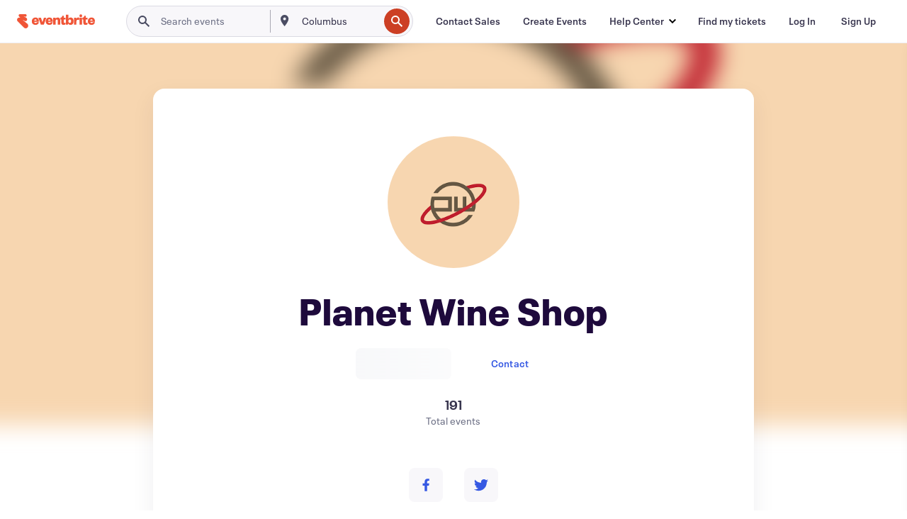

--- FILE ---
content_type: text/html
request_url: https://www.eventbrite.com/o/planet-wine-shop-8401469476
body_size: 36136
content:







<!DOCTYPE html>
    <html xmlns="http://www.w3.org/1999/xhtml" xmlns:fb="http://ogp.me/ns/fb#" lang="en-us" translate="no">

    <head>
        <title>
    Planet Wine Shop Events - 8 Upcoming Activities and Tickets | Eventbrite
</title>

        <meta charset="utf-8" />
        <meta http-equiv="X-UA-Compatible" content="IE=edge,chrome=1">
        <meta http-equiv="Content-Language" content="en" />

        <link rel="preconnect" href="https://cdn.evbstatic.com" />
        <link rel="dns-prefetch" href="https://cdn.evbstatic.com" />

        <link rel="preconnect" href="https://img.evbuc.com" />
        <link rel="dns-prefetch" href="https://img.evbuc.com" />

        <link rel="preconnect" href="https://cdntranscend.eventbrite.com" />
        <link rel="dns-prefetch" href="https://cdntranscend.eventbrite.com" />
        <link rel="preconnect" href="https://synctranscend.eventbrite.com" />
        <link rel="dns-prefetch" href="https://synctranscend.eventbrite.com" />

        <link rel="preconnect" href="https://cdn.branch.io" />
        <link rel="dns-prefetch" href="https://cdn.branch.io" />

        <link rel="preconnect" href="https://www.googletagmanager.com" />
        <link rel="dns-prefetch" href="https://www.googletagmanager.com" />

        

    <link rel="icon" type="image/png" href="https://cdn.evbstatic.com/s3-build/prod/21198694032-rc2026-01-21_20.04-py27-57288e4/django/images/favicons/favicon-32x32.png" sizes="32x32">
    <link rel="icon" type="image/png" href="https://cdn.evbstatic.com/s3-build/prod/21198694032-rc2026-01-21_20.04-py27-57288e4/django/images/favicons/favicon-194x194.png" sizes="194x194">
    <link rel="icon" type="image/png" href="https://cdn.evbstatic.com/s3-build/prod/21198694032-rc2026-01-21_20.04-py27-57288e4/django/images/favicons/favicon-96x96.png" sizes="96x96">
    <link rel="icon" type="image/png" href="https://cdn.evbstatic.com/s3-build/prod/21198694032-rc2026-01-21_20.04-py27-57288e4/django/images/favicons/android-chrome-192x192.png" sizes="192x192">
    <link rel="icon" type="image/png" href="https://cdn.evbstatic.com/s3-build/prod/21198694032-rc2026-01-21_20.04-py27-57288e4/django/images/favicons/favicon-16x16.png" sizes="16x16">
    <link rel="shortcut icon" href="https://cdn.evbstatic.com/s3-build/prod/21198694032-rc2026-01-21_20.04-py27-57288e4/django/images/favicons/favicon.ico">

<link rel="mask-icon" href="https://cdn.evbstatic.com/s3-build/prod/21198694032-rc2026-01-21_20.04-py27-57288e4/django/images/favicons/safari-pinned-tab.svg" color="#f6682f">
<meta name="apple-mobile-web-app-title" content="Eventbrite">
<meta name="application-name" content="Eventbrite">
<meta name="msapplication-TileColor" content="#f6682f">
<meta name="msapplication-TileImage" content="https://cdn.evbstatic.com/s3-build/prod/21198694032-rc2026-01-21_20.04-py27-57288e4/django/images/favicons/mstile-144x144.png">
<meta name="theme-color" content="#f6682f">

        <link rel="apple-touch-icon" href="https://cdn.evbstatic.com/s3-build/prod/21198694032-rc2026-01-21_20.04-py27-57288e4/django/images/touch_icons/apple-touch-icon-180x180.png">


        
            <link rel="manifest" href="https://cdn.evbstatic.com/s3-build/prod/21198694032-rc2026-01-21_20.04-py27-57288e4/django/images/favicons/manifest.webmanifest">
        

        <meta name="y_key" content="d92e23811007b438">
        <meta name="msvalidate.01" content="A9AB07B7E430E4608E0BC57AFA5004AA" />

        
    
    

    <!-- twitter -->
    
    <meta name="twitter:card" content="summary" />
    <meta name="twitter:site" content="@eventbrite" />
    <meta name="twitter:title" content="Planet Wine Shop" />
        <meta name="twitter:description" content="Planet Wine is a down-to-earth neighborhood wine shop right in the heart of Alexandria’s Del Ray neighborhood. Selection of nearly 2,000 wines and specialty beers, hand-selected by our friendly, professional staff." />
        <meta name="twitter:image" content="https://img.evbuc.com/https%3A%2F%2Fcdn.evbuc.com%2Fimages%2F457953919%2F148018469801%2F1%2Foriginal.20230301-132356?w=512&amp;auto=format%2Ccompress&amp;q=75&amp;sharp=10&amp;rect=0%2C0%2C4500%2C4500&amp;s=9e8b177d99d7e410f1e899459f32029d" />

        <meta name="twitter:app:name:iphone" content="Eventbrite" />
        <meta name="twitter:app:url:iphone" content="com-eventbrite-attendee://organizer/8401469476/?referrer=eiosurlxtcar" />
        <meta name="twitter:app:id:iphone" content="487922291" />

        <meta name="twitter:app:name:googleplay" content="Eventbrite" />
        <meta name="twitter:app:url:googleplay" content="com-eventbrite-attendee://organizer/8401469476/?referrer=eandurlxtcar" />
        <meta name="twitter:app:id:googleplay" content="com.eventbrite.attendee" />


    <!-- Facebook -->
    
        <meta property="fb:app_id" content="28218816837"/>
    
    <meta property="og:site_name" content="Eventbrite"/>
        <meta property="og:image" content="https://img.evbuc.com/https%3A%2F%2Fcdn.evbuc.com%2Fimages%2F457953919%2F148018469801%2F1%2Foriginal.20230301-132356?w=512&amp;auto=format%2Ccompress&amp;q=75&amp;sharp=10&amp;rect=0%2C0%2C4500%2C4500&amp;s=9e8b177d99d7e410f1e899459f32029d"/>
    <meta property="og:title" content="Planet Wine Shop" />
        <meta property="og:description" content="Planet Wine is a down-to-earth neighborhood wine shop right in the heart of Alexandria’s Del Ray neighborhood. Selection of nearly 2,000 wines and specialty beers, hand-selected by our friendly, professional staff." />
    <meta property="og:url" content="https://www.eventbrite.com/org/8401469476?ref=eofblike"/>

        <meta property="og:type" content="profile" />
    <!--The default time to live is 7 days, we are bumping to 9 days to test if this reduces crawler traffic,
    documented in ticket EB-85484-->
    <meta property="og:ttl" content="777600">



    <!-- Applications -->
    
    <meta property="al:ios:app_name" content="Eventbrite" />
    <meta property="al:ios:url" content="com-eventbrite-attendee://organizer/8401469476/?referrer=eiosurlxfbk"/>
    <meta property="al:ios:app_store_id" content="487922291" />
    <meta property="al:android:app_name" content="Eventbrite" />
    <meta property="al:android:url" content="com-eventbrite-attendee://organizer/8401469476/?referrer=eandurlxfbk" />
    <meta property="al:android:package" content="com.eventbrite.attendee" />

    

    
    <!-- android banner -->
    <link rel="alternate" href="android-app://com.eventbrite.attendee/com-eventbrite-attendee/organizer/8401469476/?referrer=eandurlxgoog" />




    <!-- Re-add rel="canonical" to organizer pages  -->
    <link rel="canonical" href="https://www.eventbrite.com/o/planet-wine-shop-8401469476"/>


        
<script type="text/javascript">
    window.EBFONTCOND_PROPERTIES = {
        family: "Neue Plak Condensed",
        src: "https://cdn.evbstatic.com/s3-build/perm_001/dfcae5/django/js/src/eb/fonts/neueplak-condensed.js",
        oldVersions: [
            "EB.fonts.neueplak-condensed.12-01-2018",
            "EB.fonts.neueplak-condensed.12-03-2018",
        ],
        version: "EB.fonts.neueplak-condensed.08-22-2023",
    };

    window.EBFONT_PROPERTIES = {
        family: "Neue Plak",
        src: "https://cdn.evbstatic.com/s3-build/perm_001/01489c/django/js/src/eb/fonts/neueplak.js",
        oldVersions: [
            "EB.fonts.neueplak.03-19-2019",
            "EB.fonts.neueplak.10-24-2018",
            "EB.fonts.neueplak.09-20-2018",
            "EB.fonts.neueplak.09-04-2018",
            "EB.fonts.neueplak.08-30-2018",
            "EB.fonts.neueplak.08-24-2018",
            "EB.fonts.benton.10-26-2016",
            "EB.fonts.benton.11-29-2016",
        ],
        version: "EB.fonts.neueplak.08-22-2023",
    };
</script>
<script type="text/javascript" charset="utf-8" crossorigin="anonymous">/* eslint-disable */
!function(a,b){a.EB=a.EB||{},EB.renderFonts=function(c,d){d||(d=a.EBFONT_PROPERTIES.family);for(var e="",f=b.createElement("style"),g=0,h;h=c[g];g++)e+="@font-face{font-family:'"+d+"';font-weight:"+h.weight+";font-style:"+h.style+";src:url(data:application/font-woff;base64,"+h.base64+") format('woff');}";f.styleSheet&&!f.sheet?f.styleSheet.cssText=e:f.appendChild(b.createTextNode(e)),b.getElementsByTagName("head")[0].appendChild(f),b.documentElement.className+=" font-has-loaded"},EB.readWriteFontFromLocalStorage=function(a){for(var c=0;c<a.oldVersions.length;c++)localStorage.removeItem(a.oldVersions[c]);var d=JSON.parse(localStorage.getItem(a.version));if(d)EB.renderFonts(d,a.family);else{var e=b.createElement("script");e.src=a.src,EB.shouldRenderFonts=!0,EB.shouldRenderSecondaryFonts=!0,b.getElementsByTagName("head")[0].appendChild(e),setTimeout(function(){EB.shouldRenderFonts=!1,EB.shouldRenderSecondaryFonts=!1},3e3)}};try{if(a.localStorage)try{localStorage.setItem("localStorage",1),localStorage.removeItem("localStorage"),EB.readWriteFontFromLocalStorage(a.EBFONT_PROPERTIES),EB.readWriteFontFromLocalStorage(a.EBFONTCOND_PROPERTIES)}catch(c){Storage.prototype._setItem=Storage.prototype.setItem,Storage.prototype.setItem=function(){}}}catch(d){}}(window,document);
</script>


        


        
        

        <link rel="preconnect" href="https://cdn.evbstatic.com/s3-build/fe/dist/eds-css/4.3.139/styles/eds.css" /><link  rel="stylesheet" type="text/css" href="https://cdn.evbstatic.com/s3-build/fe/dist/eds-css/4.3.139/styles/eds.css" />
<link rel="preconnect" href="https://cdn.evbstatic.com/s3-build/fe/build/organizer-profile.263a850d5c8748888f23.css" /><link  rel="stylesheet" type="text/css" href="https://cdn.evbstatic.com/s3-build/fe/build/organizer-profile.263a850d5c8748888f23.css" />
<link rel="preconnect" href="https://cdn.evbstatic.com/s3-build/fe/build/vendor.c2b28bb0127dbc89ea3c.css" /><link  rel="stylesheet" type="text/css" href="https://cdn.evbstatic.com/s3-build/fe/build/vendor.c2b28bb0127dbc89ea3c.css" />
        

        






<script>
    /*global document, window */

var checkoutExternalUrls = [
    '/checkout-external',
    '/tickets-external',
    '/signin/checkout',
];

window.EB = window.EB || {};

window.EB.TranscendConsent = (function () {
    return {
        shouldDisableTranscend: function () {
            if(this.isEmbeddableContent()){
                return true;
            }
            try {
                return this.isCheckoutOrIframe();
            } catch (e) {
                return true;
            }
        },
        isEmbeddableContent: function () {
            return this.isEmbeddableStructuredContent();
        },
        isEmbeddableStructuredContent: function () {
            var structuredContenEmbeddableUrls = [
                '/structured_content/widgets',
            ];
            if(structuredContenEmbeddableUrls.find(function(url){
                return window.location.pathname.indexOf(url) !== -1;
            })){
                return true;
            }
            return false;
        },
        isCheckoutOrIframe: function () {
            return (
                checkoutExternalUrls.indexOf(window.location.pathname) >= 0 ||
                this.isInsideIframe()
            );
        },
        isInsideIframe: function () {
            try {
                return window.self !== window.top;
            } catch (e) {
                return true;
            }
        },
        isNonTld: function () {
            try {
                return !['evbdev', 'evbqa', 'eventbrite'].find(
                    (env) => window.parent.location.hostname.indexOf(env) >= 0,
                );
            } catch (e) {
                return true;
            }
        },
        isInsideNonTldIframe: function () {
            return this.isInsideIframe() && this.isNonTld();
        },
    };
})();

</script>

<script type="text/javascript">
    // Define dataLayer and the gtag function.
    window.dataLayer = window.dataLayer || [];
    if (typeof gtag !== 'function') function gtag(){ dataLayer.push(arguments); }
    gtag('set', 'developer_id.dOGRkZj', true);

    // Passing ad click, client ID, and session ID information in URLs
    gtag('set', 'url_passthrough', true);
    
</script>

<!-- Transcend Consent Airgap Code-->
    <script
        data-cfasync="false"
        src="https://cdntranscend.eventbrite.com/cm/f2747157-cf59-4ef1-8703-018defe51764/airgap.js"
        data-sync-endpoint="https://synctranscend.eventbrite.com/consent-manager/f2747157-cf59-4ef1-8703-018defe51764"
        data-ui-z-index="550"
        data-tracker-overrides="[...] GoogleConsentMode:security_storage=Essential"
        data-protect-realms="self"
        data-ui-shadow-root="open"
        data-locale="en"
        data-local-sync="allow-network-observable"
></script>
<!-- END Transcend Consent Airgap Code -->


        

<script>
    const regimes = window.airgap && window.airgap.getRegimes ? window.airgap.getRegimes() : null;
    const defaultRegime = regimes ? regimes.values().next().value : "CPRA";
    console.log("Regime detected is "+ defaultRegime + ", loading transcend via core")
    
    if (!EB.TranscendConsent.shouldDisableTranscend()) {
      try{
        // Add the event listener
        window.airgap.addEventListener(
          'sync',
          () => {
            console.log("Sync done: Show banner")
            window.transcend.ready((transcend) => {
              transcend.autoShowConsentManager();
            })
          },
          { once: true } // we only want this to run on initial sync
        );
      }catch(error) {
        console.error("Failed to sync and load the banner")
      }  
    } else {
            console.log("Do not show banner")
    }
    dataLayer.push({ event: "transcendLoaded" });
</script>

        
    

        <script type="text/javascript">
        //<![CDATA[
        (function() {
            var ga = document.createElement('script'); ga.type = 'text/javascript'; ga.defer = true;
            ga.src = ('https:' == document.location.protocol ? 'https://ssl' : 'http://www') + '.google-analytics.com/ga.js';
            var s = document.getElementsByTagName('script')[0]; s.parentNode.insertBefore(ga, s);
        })();

        var _gaq = _gaq || [];
        //]]>
        </script>
        <script>
            (function(i,s,o,g,r,a,m){i['GoogleAnalyticsObject']=r;i[r]=i[r]||function(){
                (i[r].q=i[r].q||[]).push(arguments)},i[r].l=1*new Date();a=s.createElement(o),
                m=s.getElementsByTagName(o)[0];a.async=1;a.src=g;m.parentNode.insertBefore(a,m)
            })(window,document,'script','//www.google-analytics.com/analytics.js','ga');

            ga('create', 'UA-141520-1', {'allowLinker': true, 'cookieFlags': 'SameSite=None; Secure' }, 'auto');



            ga('set', 'forceSSL', true);
        </script>


        
    
        <!-- Google Tag Manager - Eventbrite - Main container-->
            <script type="text/javascript">
                window.dataLayer = window.dataLayer || [];
                dataLayer.push({
                    'dfaPartnerID': 'dfa_partner_id_not_set',
                    'publicUserID': ''
                });
                
        (function(w,d,s,l,i){w[l]=w[l]||[];w[l].push({'gtm.start':
        new Date().getTime(),event:'gtm.js'});var f=d.getElementsByTagName(s)[0],
        j=d.createElement(s),dl=l!='dataLayer'?'&l='+l:'';j.async=true;j.src=
        'https://www.googletagmanager.com/gtm.js?id='+i+dl;f.parentNode.insertBefore(j,f);
        })(window,document,'script','dataLayer','GTM-5P8FXJ');
        
            </script>
        <!-- End Google Tag Manager -->


        


        

<script type="text/javascript">

    var customActions = {
        SaveClicked: 'save_event',
    };
    var branchMedatata = { metadata : {} };
    //Adding user authenticated metatag

    (function(b,r,a,n,c,h,_,s,d,k){if(!b[n]||!b[n]._q){for(;s<_.length;)c(h,_[s++]);d=r.createElement(a);d.defer=1;d.src="https://cdn.branch.io/branch-latest.min.js";k=r.getElementsByTagName(a)[0];k.parentNode.insertBefore(d,k);b[n]=h}})(window,document,"script","branch",function(b,r){b[r]=function(){b._q.push([r,arguments])}},{_q:[],_v:1},"addListener applyCode autoAppIndex banner closeBanner closeJourney creditHistory credits data deepview deepviewCta first getCode init link logout redeem referrals removeListener sendSMS setBranchViewData setIdentity track validateCode trackCommerceEvent logEvent disableTracking".split(" "), 0);
        branch.init('key_live_epYrpbv3NngOvWj47OM81jmgCFkeYUlx' , branchMedatata, function(err, data) {branch.addListener(branchListener);});
        
    function branchListener(eventName, data) {

        var eventsToTrack = [
            'didShowJourney',
            'didClickJourneyCTA',
            'didClickJourneyClose',
        ]; // List of events to track

        if (eventName && data && data.journey_link_data && eventsToTrack.includes(eventName)){
            var journeyName = data.journey_link_data.journey_name + ' - ' + data.journey_link_data.view_name +' - ' + data.journey_link_data.journey_id;
            trackEventBranchIO(eventName, journeyName);    
        }
    }

    function trackEventBranchIO(eventName, journeyName){

        if(window && window.dataLayer){
            window.dataLayer.push({ 
            eventName, eventData: { journeyName }, 
            // Required:
            event: "track", 
            sendToHeap: true 
            });
        
        };
    }

    function addBranchIOMetatags(
        name,
        content,
        extraData = null,
    ){
        
        var metadata = {
            [name]: content,
            custom_action: customActions[name] ? customActions[name] : name,
        };

        //Keep userAuthenticated metadata

        //Adding metadata
        addMetadata(metadata);

        //Add extra data
        extraData && addMetadata(extraData);

        branch.track('pageview');        
    }   
    
   function addMetadata(branchData){
        if (document) {
            Object.entries(branchData).forEach(([key, value]) => {
                const meta = document.createElement('meta');
                meta.content = value;
                meta.name = 'branch:deeplink:' + key;
                document.head.appendChild(meta);
            });
        }
    }
</script>


        
            
    





<meta name="robots" content="index, follow, " />

    <meta name="description" content="Planet Wine Shop is using Eventbrite to organize 8 upcoming events. Check out Planet Wine Shop&#39;s events, learn more, or contact this organizer." />
        <meta name="keywords" content="Planet Wine Shop, Planet Wine Shop tickets, eventbrite" />
        <meta name="viewport" content="initial-scale=1, width=device-width">

        

        
                    <link rel="alternate" href="https://www.eventbrite.com/o/planet-wine-shop-8401469476" hreflang="en-us" />
                    <link rel="alternate" href="https://www.eventbrite.ca/o/planet-wine-shop-8401469476" hreflang="en-ca" />
                    <link rel="alternate" href="https://www.eventbrite.ca/fr_CA/o/planet-wine-shop-8401469476" hreflang="fr-ca" />
                    <link rel="alternate" href="https://www.eventbrite.com.ar/o/planet-wine-shop-8401469476" hreflang="es-ar" />
                    <link rel="alternate" href="https://www.eventbrite.com.br/o/planet-wine-shop-8401469476" hreflang="pt-br" />
                    <link rel="alternate" href="https://www.eventbrite.cl/o/planet-wine-shop-8401469476" hreflang="es-cl" />
                    <link rel="alternate" href="https://www.eventbrite.com.mx/o/planet-wine-shop-8401469476" hreflang="es-mx" />
                    <link rel="alternate" href="https://www.eventbrite.com.pe/o/planet-wine-shop-8401469476" hreflang="es-pe" />
                    <link rel="alternate" href="https://www.eventbrite.co/o/planet-wine-shop-8401469476" hreflang="es-co" />
                    <link rel="alternate" href="https://www.eventbrite.co.uk/o/planet-wine-shop-8401469476" hreflang="en-gb" />
                    <link rel="alternate" href="https://www.eventbrite.ie/o/planet-wine-shop-8401469476" hreflang="en-ie" />
                    <link rel="alternate" href="https://www.eventbrite.de/o/planet-wine-shop-8401469476" hreflang="de-de" />
                    <link rel="alternate" href="https://www.eventbrite.at/o/planet-wine-shop-8401469476" hreflang="de-at" />
                    <link rel="alternate" href="https://www.eventbrite.nl/o/planet-wine-shop-8401469476" hreflang="nl-nl" />
                    <link rel="alternate" href="https://www.eventbrite.be/o/planet-wine-shop-8401469476" hreflang="nl-be" />
                    <link rel="alternate" href="https://www.eventbrite.es/o/planet-wine-shop-8401469476" hreflang="es-es" />
                    <link rel="alternate" href="https://www.eventbrite.fr/o/planet-wine-shop-8401469476" hreflang="fr-fr" />
                    <link rel="alternate" href="https://www.eventbrite.be/fr_BE/o/planet-wine-shop-8401469476" hreflang="fr-be" />
                    <link rel="alternate" href="https://www.eventbrite.it/o/planet-wine-shop-8401469476" hreflang="it-it" />
                    <link rel="alternate" href="https://www.eventbrite.pt/o/planet-wine-shop-8401469476" hreflang="pt-pt" />
                    <link rel="alternate" href="https://www.eventbrite.se/o/planet-wine-shop-8401469476" hreflang="sv-se" />
                    <link rel="alternate" href="https://www.eventbrite.com.au/o/planet-wine-shop-8401469476" hreflang="en-au" />
                    <link rel="alternate" href="https://www.eventbrite.co.nz/o/planet-wine-shop-8401469476" hreflang="en-nz" />
                    <link rel="alternate" href="https://www.eventbrite.sg/o/planet-wine-shop-8401469476" hreflang="en-sg" />
                    <link rel="alternate" href="https://www.eventbrite.hk/o/planet-wine-shop-8401469476" hreflang="en-hk" />
                    <link rel="alternate" href="https://www.eventbrite.dk/o/planet-wine-shop-8401469476" hreflang="en-dk" />
                    <link rel="alternate" href="https://www.eventbrite.fi/o/planet-wine-shop-8401469476" hreflang="en-fi" />
                    <link rel="alternate" href="https://www.eventbrite.ch/o/planet-wine-shop-8401469476" hreflang="de-ch" />
                    <link rel="alternate" href="https://www.eventbrite.ch/fr_CH/o/planet-wine-shop-8401469476" hreflang="fr-ch" />
                    <link rel="alternate" href="https://www.eventbrite.com/o/planet-wine-shop-8401469476" hreflang="x-default" />
        
    </head>

    

    <body class="">
        
    
        <noscript>
            <iframe src="https://www.googletagmanager.com/ns.html?id=GTM-5P8FXJ"
            height="0" width="0" style="display:none;visibility:hidden"></iframe>
        </noscript>


        
        
        
            <div id="root"><div class="eds-structure eds-structure--min-height" data-spec="eds-structure"><div class="eds-structure__header"><header class="GlobalNav-module__main___jfEt2 GlobalNav-module__withSearchDropdown___GARO5"><nav aria-label="Main Navigation" data-testid="global-nav" class="GlobalNav-module__navContainer___3so1o"><div class="GlobalNav-module__navWrapper___1bK0r"><div class="GlobalNav-module__mobileNavTopSection___3piCz"><div class="GlobalNav-module__logo___1m77E" tabindex="-1"><a href="https://www.eventbrite.com/" aria-label="Home" style="background-color:transparent" class="Logo-module__desktop___34U8a" tabindex="0" data-heap-id="seo-global-nav-logo-desktop-click"><i class="eds-vector-image eds-brand--small eds-vector-image--ui-orange eds-vector-image--block eds-vector-image-size--reset" title="Eventbrite" data-spec="icon" data-testid="icon" style="height:auto;width:110px"><svg id="logo-wordmark-brand_svg__Layer_1" x="0" y="0" viewBox="0 0 2300 400.8" xml:space="preserve"><style>
        .logo-wordmark-brand_svg__st3{fill:#221d19}
    </style><g><g><path class="logo-wordmark-brand_svg__st3" d="M794 99.5l-43.2 123H749l-43.1-123h-75.6l73.8 198h85.8l73.8-198zM1204.1 94.1c-29.8 0-53.4 13.3-64 35.1V99.5h-72v198.1h72v-97.3c0-29.8 9.8-49.3 34.2-49.3 21.8 0 29.4 14.2 29.4 41.3v105.2h72V173.2c0-41.3-17.4-79.1-71.6-79.1zM1753.1 134.6V99.5h-72v198.1h72V207c0-33.3 16.5-47.7 43.1-47.7 13.8 0 28.9 2.7 38.7 8.5v-68c-4.9-4-15.6-7.6-27.6-7.6-26.2 0-47.1 20.2-54.2 42.4zM1846.9 99.5h72v198.1h-72z"></path><circle class="logo-wordmark-brand_svg__st3" cx="1882.9" cy="44.9" r="40.7"></circle><path class="logo-wordmark-brand_svg__st3" d="M2028.9 221.5v-72.4h51.6V99.4h-51.6V44.8h-43.2c0 30.2-24.5 54.6-54.7 54.6v49.7h26.7v93.2c0 46.7 31.5 60.4 64.9 60.4 27.1 0 44.4-6.7 59.6-17.8v-46.6c-12 4.9-21.8 6.7-30.6 6.7-14.7.1-22.7-6.6-22.7-23.5zM1402 245.1s-.1 0 0 0h-.2c-14.6 0-22.5-6.7-22.5-23.5v-72.4h51.6V99.4h-51.6V44.8h-43.2c0 30.2-24.5 54.6-54.7 54.6h-.1v49.7h26.7v93.2c0 46.7 31.5 60.4 64.9 60.4 27.1 0 44.4-6.7 59.6-17.8v-46.6c-11.9 4.9-21.7 6.8-30.5 6.8zM1402 245.1h-.1.1c-.1 0 0 0 0 0zM543.9 94.2c-61.7 0-107.9 44.9-107.9 107.5 0 63.1 45.3 101.3 108.8 101.3 57.7 0 92.2-30.1 100.4-76h-59.1c-6.7 15.5-19.1 22.2-38.6 22.2-21.8 0-39.5-11.5-41.3-36h139v-20c-.1-53.7-35.2-99-101.3-99zM507 178.6c2.7-18.7 12.9-32.9 36-32.9 21.3 0 32.9 15.1 33.8 32.9H507zM954.1 94.2c-61.7 0-107.9 44.9-107.9 107.5 0 63.1 45.3 101.3 108.8 101.3 57.7 0 92.2-30.1 100.4-76h-59.1c-6.7 15.5-19.1 22.2-38.6 22.2-21.8 0-39.5-11.5-41.3-36h139v-20c0-53.7-35.1-99-101.3-99zm-36.9 84.4c2.7-18.7 12.9-32.9 36-32.9 21.3 0 32.9 15.1 33.8 32.9h-69.8zM2300 193.2c0-53.7-35.1-99-101.3-99-61.7 0-107.9 44.9-107.9 107.5 0 63.1 45.3 101.3 108.8 101.3 57.7 0 92.2-30.1 100.4-76h-59.1c-6.7 15.5-19.1 22.2-38.6 22.2-21.8 0-39.5-11.5-41.3-36h139v-20zm-138.1-14.6c2.7-18.7 12.9-32.9 36-32.9 21.3 0 32.9 15.1 33.8 32.9h-69.8zM1582 93.8c-33.3 0-55.6 16-65.4 39.6v-116h-72v280.1h55.6l12.4-34.2c11.1 24 36 39.6 68 39.6 59.6 0 89.4-45.8 89.4-104.5 0-58.4-29.8-104.6-88-104.6zm-25.3 153.4c-24.5 0-40-18.7-40-47.6V197c0-28.5 15.6-47.1 40-47.1 28 0 40.9 20 40.9 48.5 0 28.8-12.9 48.8-40.9 48.8z"></path></g><path class="logo-wordmark-brand_svg__st3" d="M302.8 269L170.1 165.6c-2.2-1.7.1-5.1 2.5-3.7l51.8 29c23.5 13.2 53.2 5.5 67.4-17.3 15-24.1 7.1-55.8-17.5-70l-76-43.9c-2.4-1.4-.6-5.1 2-4l34.9 14c.1 0 .9.3 1.2.4 3.7 1.3 7.7 2 11.8 2 18.9 0 34.5-15 35.8-32.8C285.7 16.1 268.1 0 247 0H85.6C64.9 0 47.4 16.9 47.7 37.6c.1 11 5.1 20.8 12.8 27.5 5.8 5.1 25.4 20.7 34.7 28.2 1.7 1.3.7 4-1.4 4H61.5C27.5 97.5 0 125.1 0 159.1c0 17.2 7 32.7 18.4 44l187.1 177.8c13.2 12.3 31 19.9 50.5 19.9 41 0 74.2-33.2 74.2-74.2-.1-23.2-10.7-44-27.4-57.6z"></path></g></svg><span class="eds-is-hidden-accessible">Eventbrite</span></i></a><a href="https://www.eventbrite.com/" aria-label="Home" style="background-color:transparent" class="Logo-module__mobile___2HSZd" tabindex="0" data-heap-id="seo-global-nav-logo-mobile-click"><i class="eds-vector-image eds-brand--small eds-vector-image--ui-orange eds-vector-image--block eds-vector-image-size--reset" title="Eventbrite" data-spec="icon" data-testid="icon" style="height:24px;width:24px"><svg id="logo-e-brand_svg__Layer_1" x="0" y="0" viewBox="0 0 1000 1213.9" xml:space="preserve"><style></style><g><path d="M917 814.9L515.3 501.7c-6.7-5.1.2-15.4 7.5-11.3l156.9 87.9c71.1 39.9 161 16.8 204.1-52.4 45.4-73 21.4-169.1-53.2-212.2L600.4 180.6c-7.3-4.3-1.9-15.3 6-12.2l105.8 42.3c.2.1 2.7 1 3.7 1.3 11.2 3.9 23.3 6.1 35.9 6.1 57.4 0 104.5-45.4 108.6-99.4C865.5 48.9 812 0 748.2 0h-489c-62.8 0-115.5 51.3-114.7 113.9.4 33.3 15.3 63 38.7 83.4 17.6 15.3 76.9 62.8 105.1 85.3 5 4 2.2 12.1-4.3 12.1h-97.9C83.2 295.3 0 378.9 0 482c0 52.1 21.3 99.2 55.6 133.1l566.6 538.5c40.1 37.4 93.9 60.3 153.1 60.3 124.1 0 224.7-100.6 224.7-224.7 0-70.3-32.4-133.1-83-174.3z" fill="#221d19"></path></g></svg><span class="eds-is-hidden-accessible">Eventbrite</span></i></a></div><div class="GlobalNav-module__mobileNavLinks___3XK3A"><ul class="GlobalNav-module__mobileNavLinkContainer___2IozU"><li class="GlobalNav-module__mobileNavListLink___3VHlx"><a class="NavLink-module__main___3_J-1 GlobalNav-module__mobileLogin___3ohFw" href="https://www.eventbrite.com/signin/signup/?referrer=%2Fmytickets" data-testid="navLink" aria-label="Find my tickets" data-heap-id="seo-global-nav-link-find-my-tickets-click"><span aria-label="Find my tickets">Find my tickets</span></a></li><li class="GlobalNav-module__mobileNavListLink___3VHlx"><a class="NavLink-module__main___3_J-1 GlobalNav-module__mobileLogin___3ohFw" href="https://www.eventbrite.com/signin/?referrer=%2Fo%2Fplanet-wine-shop-8401469476" data-testid="navLink" aria-label="Log In" data-heap-id="seo-global-nav-link-login-click" rel="nofollow"><span aria-label="Log In">Log In</span></a></li><li class="GlobalNav-module__mobileNavListLink___3VHlx"><a class="NavLink-module__main___3_J-1 GlobalNav-module__mobileSignup___1625C" href="https://www.eventbrite.com/signin/signup/?referrer=%2Fo%2Fplanet-wine-shop-8401469476" data-testid="navLink" aria-label="Sign Up" data-heap-id="seo-global-nav-link-signup-click" rel="nofollow"><span aria-label="Sign Up">Sign Up</span></a></li><li data-heap-id="seo-global-nav-dropdown-mobile-click" class="MobileDropdown-module__mobileDropdown___1-DuJ" tabindex="0"><i class="Icon_root__1kdkz Icon_icon-small__1kdkz" aria-hidden="true"><svg xmlns="http://www.w3.org/2000/svg" width="24" height="24" fill="#3A3247" viewBox="0 0 24 24"><path d="M20 5H4v2h16zM4 11h16v2H4zm0 6h16v2H4z" clip-rule="evenodd"></path></svg></i><i class="Icon_root__1kdkz Icon_icon-small__1kdkz" aria-hidden="true"><svg xmlns="http://www.w3.org/2000/svg" width="24" height="24" fill="#3A3247" viewBox="0 0 24 24"><path d="m13.4 12 3.5-3.5-1.4-1.4-3.5 3.5-3.5-3.5-1.4 1.4 3.5 3.5-3.5 3.5 1.4 1.4 3.5-3.5 3.5 3.5 1.4-1.4z"></path></svg></i><ul class="Dropdown-module__dropdown___3wMWo" aria-label="submenu" data-testid="global-nav-dropdown"><li data-testid="link-container__level1" class="Dropdown-module__navLinkContainer___IFjfQ"><a class="NavLink-module__main___3_J-1 nav-link__dropdown nav-link__dropdpown__level1" href="https://www.eventbrite.com/d/local/events/" data-testid="navLink" aria-label="Find Events" data-heap-id="seo-global-nav-link-find-events-click"><span data-testid="navLink-icon" class=""><i class="Icon_root__1kdkz Icon_icon-small__1kdkz" aria-hidden="true"><i class="Icon_root__1kdkz Icon_icon-small__1kdkz" aria-hidden="true"><svg xmlns="http://www.w3.org/2000/svg" width="24" height="24" fill="#3A3247" viewBox="0 0 24 24"><path d="M10 13h4v-2h-4zm6 5h-.413c-.603-1.437-1.833-2.424-3.587-2.424S9.016 16.563 8.413 18H8V6h.413C9.016 7.437 10.246 8.424 12 8.424S14.984 7.437 15.587 6H16zM14 4s0 2.424-2 2.424S10 4 10 4H6v16h4s0-2.424 2-2.424S14 20 14 20h4V4z" clip-rule="evenodd"></path></svg></i></i></span><span aria-label="Find Events">Find Events</span></a></li><li class="NestedDropdownItem-module__nestedDropdownTrigger___3e99X" tabindex="-1"><span data-heap-id="seo-global-nav-dropdown-create-events-click" class="NestedDropdownItem-module__titleContainer___28qcS" tabindex="0"><span class="NestedDropdownItem-module__iconContainer___1eN6Z"><i class="eds-vector-image eds-icon--small" data-spec="icon" data-testid="icon" aria-hidden="true"><i class="Icon_root__1kdkz Icon_icon-small__1kdkz" aria-hidden="true"><svg xmlns="http://www.w3.org/2000/svg" width="24" height="24" fill="#3A3247" viewBox="0 0 24 24"><path d="M17 6.5v-2h-2v2H9v-2H7v2H5v13h14v-13zm0 11H7v-7h10v8z" clip-rule="evenodd"></path></svg></i></i></span><span>Create Events</span><span class="NestedDropdownItem-module__arrowIcons___2NwH6"><i class="eds-vector-image eds-icon--small" data-spec="icon" data-testid="icon" aria-hidden="true"><svg id="chevron-up-chunky_svg__eds-icon--chevron-up-chunky_svg" x="0" y="0" viewBox="0 0 24 24" xml:space="preserve"><path id="chevron-up-chunky_svg__eds-icon--chevron-up-chunky_base" fill-rule="evenodd" clip-rule="evenodd" d="M17 13.8l-5-5-5 5 1.4 1.4 3.6-3.6 3.6 3.6z"></path></svg></i><i class="eds-vector-image eds-icon--small" data-spec="icon" data-testid="icon" aria-hidden="true"><svg id="chevron-down-chunky_svg__eds-icon--chevron-down-chunky_svg" x="0" y="0" viewBox="0 0 24 24" xml:space="preserve"><path id="chevron-down-chunky_svg__eds-icon--chevron-down-chunky_base" fill-rule="evenodd" clip-rule="evenodd" d="M7 10.2l5 5 5-5-1.4-1.4-3.6 3.6-3.6-3.6z"></path></svg></i></span></span><ul class="NestedDropdownItem-module__submenu___3TV4u" aria-label="submenu"><li data-heap-id="seo-global-nav-dropdown-solutions-click" tabindex="0" class="SecondaryDropdown-module__secondaryDropdownTrigger___2tgnG" data-globalnav-text="Solutions"><span class="SecondaryDropdown-module__titleContainer___2j-cS"><span>Solutions</span><span class="SecondaryDropdown-module__iconContainer___14tna"><i class="eds-vector-image eds-icon--small" data-spec="icon" data-testid="icon" aria-hidden="true"><svg id="chevron-right-chunky_svg__eds-icon--chevron-right-chunky_svg" x="0" y="0" viewBox="0 0 24 24" xml:space="preserve"><path id="chevron-right-chunky_svg__eds-icon--chevron-right-chunky_base" fill-rule="evenodd" clip-rule="evenodd" d="M10.2 17l5-5-5-5-1.4 1.4 3.6 3.6-3.6 3.6z"></path></svg></i></span></span><ul class="SecondaryDropdown-module__secondaryDropdown___3kH0U"><button tabindex="0"><svg id="chevron-left-chunky_svg__eds-icon--chevron-left-chunky_svg" x="0" y="0" viewBox="0 0 24 24" xml:space="preserve"><path id="chevron-left-chunky_svg__eds-icon--chevron-left-chunky_base" fill-rule="evenodd" clip-rule="evenodd" d="M13.8 7l-5 5 5 5 1.4-1.4-3.6-3.6 3.6-3.6z"></path></svg>Solutions</button><li class="SecondaryDropdown-module__navLinkContainer___1UKfq"><a class="NavLink-module__main___3_J-1 nav-link__dropdown" href="https://www.eventbrite.com/organizer/features/sell-tickets/" data-testid="navLink" aria-label="Event Ticketing" data-heap-id="seo-global-nav-link-event-ticketing-click"><span aria-label="Event Ticketing">Event Ticketing</span></a></li><li class="SecondaryDropdown-module__navLinkContainer___1UKfq"><a class="NavLink-module__main___3_J-1 nav-link__dropdown" href="https://www.eventbrite.com/organizer/features/event-marketing-platform/" data-testid="navLink" aria-label="Event Marketing Platform" data-heap-id="seo-global-nav-link-marketing-suite-click"><span aria-label="Event Marketing Platform">Event Marketing Platform</span></a></li><li class="SecondaryDropdown-module__navLinkContainer___1UKfq"><a class="NavLink-module__main___3_J-1 nav-link__dropdown" href="https://www.eventbrite.com/organizer/features/eventbrite-ads/" data-testid="navLink" aria-label="Eventbrite Ads" data-heap-id="seo-global-nav-link-eventbrite-ads-click"><span aria-label="Eventbrite Ads">Eventbrite Ads</span></a></li><li class="SecondaryDropdown-module__navLinkContainer___1UKfq"><a class="NavLink-module__main___3_J-1 nav-link__dropdown" href="https://www.eventbrite.com/organizer/features/event-payment/" data-testid="navLink" aria-label="Payments" data-heap-id="seo-global-nav-link-payments-click"><span aria-label="Payments">Payments</span></a></li></ul></li><li data-heap-id="seo-global-nav-dropdown-industry-click" tabindex="0" class="SecondaryDropdown-module__secondaryDropdownTrigger___2tgnG" data-globalnav-text="Industry"><span class="SecondaryDropdown-module__titleContainer___2j-cS"><span>Industry</span><span class="SecondaryDropdown-module__iconContainer___14tna"><i class="eds-vector-image eds-icon--small" data-spec="icon" data-testid="icon" aria-hidden="true"><svg id="chevron-right-chunky_svg__eds-icon--chevron-right-chunky_svg" x="0" y="0" viewBox="0 0 24 24" xml:space="preserve"><path id="chevron-right-chunky_svg__eds-icon--chevron-right-chunky_base" fill-rule="evenodd" clip-rule="evenodd" d="M10.2 17l5-5-5-5-1.4 1.4 3.6 3.6-3.6 3.6z"></path></svg></i></span></span><ul class="SecondaryDropdown-module__secondaryDropdown___3kH0U"><button tabindex="0"><svg id="chevron-left-chunky_svg__eds-icon--chevron-left-chunky_svg" x="0" y="0" viewBox="0 0 24 24" xml:space="preserve"><path id="chevron-left-chunky_svg__eds-icon--chevron-left-chunky_base" fill-rule="evenodd" clip-rule="evenodd" d="M13.8 7l-5 5 5 5 1.4-1.4-3.6-3.6 3.6-3.6z"></path></svg>Industry</button><li class="SecondaryDropdown-module__navLinkContainer___1UKfq"><a class="NavLink-module__main___3_J-1 nav-link__dropdown" href="https://www.eventbrite.com/organizer/event-industry/music/" data-testid="navLink" aria-label="Music" data-heap-id="seo-global-nav-link-music-click"><span aria-label="Music">Music</span></a></li><li class="SecondaryDropdown-module__navLinkContainer___1UKfq"><a class="NavLink-module__main___3_J-1 nav-link__dropdown" href="https://www.eventbrite.com/organizer/event-industry/food-drink-event-ticketing/" data-testid="navLink" aria-label="Food &amp; Beverage" data-heap-id="seo-global-nav-link-food-&amp;-beverage-click"><span aria-label="Food &amp; Beverage">Food &amp; Beverage</span></a></li><li class="SecondaryDropdown-module__navLinkContainer___1UKfq"><a class="NavLink-module__main___3_J-1 nav-link__dropdown" href="https://www.eventbrite.com/organizer/event-industry/performing-arts/" data-testid="navLink" aria-label="Performing Arts" data-heap-id="seo-global-nav-link-performing-arts-click"><span aria-label="Performing Arts">Performing Arts</span></a></li><li class="SecondaryDropdown-module__navLinkContainer___1UKfq"><a class="NavLink-module__main___3_J-1 nav-link__dropdown" href="https://www.eventbrite.com/organizer/event-type/npo/" data-testid="navLink" aria-label="Charity &amp; Causes" data-heap-id="seo-global-nav-link-charity-&amp;-causes-click"><span aria-label="Charity &amp; Causes">Charity &amp; Causes</span></a></li><li class="SecondaryDropdown-module__navLinkContainer___1UKfq"><a class="NavLink-module__main___3_J-1 nav-link__dropdown" href="https://www.eventbrite.com/organizer/event-format/host-retail-events/" data-testid="navLink" aria-label="Retail" data-heap-id="seo-global-nav-link-retail-click"><span aria-label="Retail">Retail</span></a></li></ul></li><li data-heap-id="seo-global-nav-dropdown-event-types-click" tabindex="0" class="SecondaryDropdown-module__secondaryDropdownTrigger___2tgnG" data-globalnav-text="Event Types"><span class="SecondaryDropdown-module__titleContainer___2j-cS"><span>Event Types</span><span class="SecondaryDropdown-module__iconContainer___14tna"><i class="eds-vector-image eds-icon--small" data-spec="icon" data-testid="icon" aria-hidden="true"><svg id="chevron-right-chunky_svg__eds-icon--chevron-right-chunky_svg" x="0" y="0" viewBox="0 0 24 24" xml:space="preserve"><path id="chevron-right-chunky_svg__eds-icon--chevron-right-chunky_base" fill-rule="evenodd" clip-rule="evenodd" d="M10.2 17l5-5-5-5-1.4 1.4 3.6 3.6-3.6 3.6z"></path></svg></i></span></span><ul class="SecondaryDropdown-module__secondaryDropdown___3kH0U"><button tabindex="0"><svg id="chevron-left-chunky_svg__eds-icon--chevron-left-chunky_svg" x="0" y="0" viewBox="0 0 24 24" xml:space="preserve"><path id="chevron-left-chunky_svg__eds-icon--chevron-left-chunky_base" fill-rule="evenodd" clip-rule="evenodd" d="M13.8 7l-5 5 5 5 1.4-1.4-3.6-3.6 3.6-3.6z"></path></svg>Event Types</button><li class="SecondaryDropdown-module__navLinkContainer___1UKfq"><a class="NavLink-module__main___3_J-1 nav-link__dropdown" href="https://www.eventbrite.com/organizer/event-type/music-venues/" data-testid="navLink" aria-label="Concerts" data-heap-id="seo-global-nav-link-concerts-click"><span aria-label="Concerts">Concerts</span></a></li><li class="SecondaryDropdown-module__navLinkContainer___1UKfq"><a class="NavLink-module__main___3_J-1 nav-link__dropdown" href="https://www.eventbrite.com/organizer/event-type/create-a-workshop/" data-testid="navLink" aria-label="Classes &amp; Workshops" data-heap-id="seo-global-nav-link-classes-&amp;-workshops-click"><span aria-label="Classes &amp; Workshops">Classes &amp; Workshops</span></a></li><li class="SecondaryDropdown-module__navLinkContainer___1UKfq"><a class="NavLink-module__main___3_J-1 nav-link__dropdown" href="https://www.eventbrite.com/organizer/event-type/festival-solutions/" data-testid="navLink" aria-label="Festivals &amp; Fairs" data-heap-id="seo-global-nav-link-festivals-&amp;-fairs-click"><span aria-label="Festivals &amp; Fairs">Festivals &amp; Fairs</span></a></li><li class="SecondaryDropdown-module__navLinkContainer___1UKfq"><a class="NavLink-module__main___3_J-1 nav-link__dropdown" href="https://www.eventbrite.com/organizer/event-type/conferences/" data-testid="navLink" aria-label="Conferences" data-heap-id="seo-global-nav-link-conferences-click"><span aria-label="Conferences">Conferences</span></a></li><li class="SecondaryDropdown-module__navLinkContainer___1UKfq"><a class="NavLink-module__main___3_J-1 nav-link__dropdown" href="https://www.eventbrite.com/organizer/event-type/eventbrite-for-business/" data-testid="navLink" aria-label="Corporate Events" data-heap-id="seo-global-nav-link-corporate-events-click"><span aria-label="Corporate Events">Corporate Events</span></a></li><li class="SecondaryDropdown-module__navLinkContainer___1UKfq"><a class="NavLink-module__main___3_J-1 nav-link__dropdown" href="https://www.eventbrite.com/organizer/event-type/virtual-events-platform/" data-testid="navLink" aria-label="Online Events" data-heap-id="seo-global-nav-link-online-events-click"><span aria-label="Online Events">Online Events</span></a></li></ul></li><li data-heap-id="seo-global-nav-dropdown-blog-click" tabindex="0" class="SecondaryDropdown-module__secondaryDropdownTrigger___2tgnG" data-globalnav-text="Blog"><span class="SecondaryDropdown-module__titleContainer___2j-cS"><span>Blog</span><span class="SecondaryDropdown-module__iconContainer___14tna"><i class="eds-vector-image eds-icon--small" data-spec="icon" data-testid="icon" aria-hidden="true"><svg id="chevron-right-chunky_svg__eds-icon--chevron-right-chunky_svg" x="0" y="0" viewBox="0 0 24 24" xml:space="preserve"><path id="chevron-right-chunky_svg__eds-icon--chevron-right-chunky_base" fill-rule="evenodd" clip-rule="evenodd" d="M10.2 17l5-5-5-5-1.4 1.4 3.6 3.6-3.6 3.6z"></path></svg></i></span></span><ul class="SecondaryDropdown-module__secondaryDropdown___3kH0U"><button tabindex="0"><svg id="chevron-left-chunky_svg__eds-icon--chevron-left-chunky_svg" x="0" y="0" viewBox="0 0 24 24" xml:space="preserve"><path id="chevron-left-chunky_svg__eds-icon--chevron-left-chunky_base" fill-rule="evenodd" clip-rule="evenodd" d="M13.8 7l-5 5 5 5 1.4-1.4-3.6-3.6 3.6-3.6z"></path></svg>Blog</button><li class="SecondaryDropdown-module__navLinkContainer___1UKfq"><a class="NavLink-module__main___3_J-1 nav-link__dropdown" href="https://www.eventbrite.com/blog/category/tips-and-guides/" data-testid="navLink" aria-label="Tips &amp; Guides" data-heap-id="seo-global-nav-link-tips-&amp;-guides-click"><span aria-label="Tips &amp; Guides">Tips &amp; Guides</span></a></li><li class="SecondaryDropdown-module__navLinkContainer___1UKfq"><a class="NavLink-module__main___3_J-1 nav-link__dropdown" href="https://www.eventbrite.com/blog/category/news-and-trends/" data-testid="navLink" aria-label="News &amp; Trends" data-heap-id="seo-global-nav-link-news-&amp;-trends-click"><span aria-label="News &amp; Trends">News &amp; Trends</span></a></li><li class="SecondaryDropdown-module__navLinkContainer___1UKfq"><a class="NavLink-module__main___3_J-1 nav-link__dropdown" href="https://www.eventbrite.com/blog/category/community/" data-testid="navLink" aria-label="Community" data-heap-id="seo-global-nav-link-community-click"><span aria-label="Community">Community</span></a></li><li class="SecondaryDropdown-module__navLinkContainer___1UKfq"><a class="NavLink-module__main___3_J-1 nav-link__dropdown" href="https://www.eventbrite.com/blog/category/tools-and-features/" data-testid="navLink" aria-label="Tools &amp; Features" data-heap-id="seo-global-nav-link-tools-&amp;-features-click"><span aria-label="Tools &amp; Features">Tools &amp; Features</span></a></li></ul></li></ul></li><li data-testid="link-container__level1" class="Dropdown-module__navLinkContainer___IFjfQ"><a class="NavLink-module__main___3_J-1 nav-link__dropdown nav-link__dropdpown__level1" href="https://www.eventbrite.com/resources/" data-testid="navLink" aria-label="Organizer Resource Hub" data-heap-id="seo-global-nav-link-organizer-resource-hub-click"><span aria-label="Organizer Resource Hub">Organizer Resource Hub</span></a></li><li data-testid="link-container__level1" class="Dropdown-module__navLinkContainer___IFjfQ"><a class="NavLink-module__main___3_J-1 nav-link__dropdown nav-link__dropdpown__level1" href="https://www.eventbrite.com/organizer/overview/" data-testid="navLink" aria-label="Create Events" data-heap-id="seo-global-nav-link-create-events-click"><span aria-label="Create Events">Create Events</span></a></li><li data-testid="link-container__level1" class="Dropdown-module__navLinkContainer___IFjfQ"><a class="NavLink-module__main___3_J-1 nav-link__dropdown nav-link__dropdpown__level1" href="https://www.eventbrite.com/organizer/contact-sales/" data-testid="navLink" aria-label="Contact Sales" data-heap-id="seo-global-nav-link-contact-sales-click"><span aria-label="Contact Sales">Contact Sales</span></a></li><li data-testid="link-container__level1" class="Dropdown-module__navLinkContainer___IFjfQ"><a class="NavLink-module__main___3_J-1 nav-link__dropdown nav-link__dropdpown__level1" href="https://www.eventbrite.com/signin/signup/?referrer=/manage/events/create/" data-testid="navLink" aria-label="Get Started" data-heap-id="seo-global-nav-link-get-started-click"><span style="color:#3659E3" aria-label="Get Started">Get Started</span></a></li><li class="NestedDropdownItem-module__nestedDropdownTrigger___3e99X" tabindex="-1"><span data-heap-id="seo-global-nav-dropdown-help-center-click" class="NestedDropdownItem-module__titleContainer___28qcS" tabindex="0"><span class="NestedDropdownItem-module__iconContainer___1eN6Z"><i class="eds-vector-image eds-icon--small" data-spec="icon" data-testid="icon" aria-hidden="true"><i class="Icon_root__1kdkz Icon_icon-small__1kdkz" aria-hidden="true"><svg xmlns="http://www.w3.org/2000/svg" width="24" height="24" fill="#3A3247" viewBox="0 0 24 24"><path d="M18 12c0-3.308-2.692-6-6-6s-6 2.692-6 6 2.692 6 6 6 6-2.692 6-6m2 0a8 8 0 1 1-16 0 8 8 0 0 1 16 0m-7.152 1.9a74 74 0 0 0 1.298-2.205q.408-.735.556-1.161.148-.428.148-.834 0-.68-.303-1.174-.302-.495-.902-.76-.6-.266-1.464-.266-1.446 0-2.088.661-.643.66-.643 1.91h1.384q0-.47.099-.78a.88.88 0 0 1 .383-.487q.285-.18.803-.18.667 0 .952.297t.284.828q0 .333-.148.735-.149.402-.575 1.156a95 95 0 0 1-1.34 2.26zm-.815 2.72a.92.92 0 0 0 .66-.254.86.86 0 0 0 .267-.648.9.9 0 0 0-.266-.668.9.9 0 0 0-.661-.259q-.42 0-.674.26a.92.92 0 0 0-.253.667q0 .395.253.648.255.255.674.254" clip-rule="evenodd"></path></svg></i></i></span><span>Help Center</span><span class="NestedDropdownItem-module__arrowIcons___2NwH6"><i class="eds-vector-image eds-icon--small" data-spec="icon" data-testid="icon" aria-hidden="true"><svg id="chevron-up-chunky_svg__eds-icon--chevron-up-chunky_svg" x="0" y="0" viewBox="0 0 24 24" xml:space="preserve"><path id="chevron-up-chunky_svg__eds-icon--chevron-up-chunky_base" fill-rule="evenodd" clip-rule="evenodd" d="M17 13.8l-5-5-5 5 1.4 1.4 3.6-3.6 3.6 3.6z"></path></svg></i><i class="eds-vector-image eds-icon--small" data-spec="icon" data-testid="icon" aria-hidden="true"><svg id="chevron-down-chunky_svg__eds-icon--chevron-down-chunky_svg" x="0" y="0" viewBox="0 0 24 24" xml:space="preserve"><path id="chevron-down-chunky_svg__eds-icon--chevron-down-chunky_base" fill-rule="evenodd" clip-rule="evenodd" d="M7 10.2l5 5 5-5-1.4-1.4-3.6 3.6-3.6-3.6z"></path></svg></i></span></span><ul class="NestedDropdownItem-module__submenu___3TV4u" aria-label="submenu"><li class="NestedDropdownItem-module__navLinkContainer___2xtE8"><a class="NavLink-module__main___3_J-1 nav-link__dropdown" href="https://www.eventbrite.com/help/en-us/" data-testid="navLink" aria-label="Help Center" data-heap-id="seo-global-nav-link-help-center-click"><span aria-label="Help Center">Help Center</span></a></li><li class="NestedDropdownItem-module__navLinkContainer___2xtE8"><a class="NavLink-module__main___3_J-1 nav-link__dropdown" href="https://www.eventbrite.com/help/en-us/articles/319355/where-are-my-tickets/" data-testid="navLink" aria-label="Find your tickets" data-heap-id="seo-global-nav-link-find-your-tickets-click"><span aria-label="Find your tickets">Find your tickets</span></a></li><li class="NestedDropdownItem-module__navLinkContainer___2xtE8"><a class="NavLink-module__main___3_J-1 nav-link__dropdown" href="https://www.eventbrite.com/help/en-us/articles/647151/how-to-contact-the-event-organizer/" data-testid="navLink" aria-label="Contact your event organizer" data-heap-id="seo-global-nav-link-contact-your-event-organizer-click"><span aria-label="Contact your event organizer">Contact your event organizer</span></a></li></ul></li></ul></li></ul></div></div><div class="GlobalNav-module__searchBar___yz09s"><div class="SearchBar-module__searchBarWithLocation___2HQSB" data-testid="header-search"><span class="Typography_root__487rx #585163 Typography_body-md__487rx SearchBar-module__searchBarContent___ba6Se Typography_align-match-parent__487rx" style="--TypographyColor:#585163"><div class="SearchBar-module__searchLabelContainer___1wVSk" data-heap-id="seo-global-nav-search-bar-search-bar-click"><div class="SearchBar-module__searchLabel___2d_JF"><form class="search-input--header"><div class="eds-field-styled eds-field-styled--basic eds-field-styled--hidden-border" style="margin-bottom:8px" data-automation="input-field-wrapper" data-testid="input-field-wrapper" data-spec="input-field"><div class="eds-field-styled__border-simulation"><div class="eds-field-styled__internal"><span class="eds-field-styled__aside eds-field-styled__aside-prefix eds-field-styled__aside--icon"><i class="eds-vector-image eds-icon--small" data-spec="icon" data-testid="icon" aria-hidden="true"><svg id="magnifying-glass-chunky_svg__eds-icon--magnifying-glass-chunky_svg" x="0" y="0" viewBox="0 0 24 24" xml:space="preserve"><path id="magnifying-glass-chunky_svg__eds-icon--magnifying-glass-chunky_base" fill-rule="evenodd" clip-rule="evenodd" d="M10 14c2.2 0 4-1.8 4-4s-1.8-4-4-4-4 1.8-4 4 1.8 4 4 4zm3.5.9c-1 .7-2.2 1.1-3.5 1.1-3.3 0-6-2.7-6-6s2.7-6 6-6 6 2.7 6 6c0 1.3-.4 2.5-1.1 3.4l5.1 5.1-1.5 1.5-5-5.1z"></path></svg></i></span><div class="eds-field-styled__input-container"><div class="eds-field-styled__label-wrapper"><label class="eds-field-styled__label eds-is-hidden-accessible" id="search-autocomplete-input-label" for="search-autocomplete-input" data-spec="label-label"><span class="eds-label__content">Search events</span></label></div><input type="search" data-spec="input-field-input-element" class="eds-field-styled__input" id="search-autocomplete-input" name="search-autocomplete-input" placeholder="Search events" value="" role="" tabindex="0" autoComplete="off" enterkeyhint="search" aria-autocomplete="list" aria-describedby="search-autocomplete-input-annotation" aria-label="" aria-placeholder=""/></div></div></div></div></form></div><div class="SearchBar-module__mobileSearchBarRightSide___29UCg"><div class="searchButtonContainer"><button class="searchButton" type="button"><svg aria-label="search button" xmlns="http://www.w3.org/2000/svg" width="36" height="36" fill="none"><circle cx="18" cy="18" r="18"></circle><path fill="#fff" fill-rule="evenodd" d="M20.926 19.426a6 6 0 1 0-1.454 1.468L24.5 26l1.5-1.5-5.074-5.074ZM16 20a4 4 0 1 0 0-8 4 4 0 0 0 0 8Z" clip-rule="evenodd"></path></svg></button></div></div></div><div class="SearchBar-module__dividerAndLocationContainer___3pDfD"><div class="SearchBar-module__dividerContainer___23hQo"><hr class="eds-divider__hr eds-bg-color--ui-500 eds-divider--vertical" data-spec="divider-hr" aria-hidden="true"/></div><div class="SearchBar-module__locationContainer___1-iBX"><div class="SearchBar-module__locationLabel___1AS-h"><div class="location-input--header"><div class="location-autocomplete" data-spec="location-autocomplete"><div tabindex="-1"><div class="eds-autocomplete-field" data-testid="autocomplete-field-wrapper"><div class="eds-autocomplete-field__dropdown-holder"><div class="eds-field-styled eds-field-styled--basic eds-field-styled--content-driven-border" style="margin-bottom:8px" data-automation="input-field-wrapper" data-testid="input-field-wrapper" data-spec="input-field"><div class="eds-field-styled__border-simulation eds-field-styled__border-simulation--empty"><div class="eds-field-styled__internal"><label class="eds-field-styled__aside eds-field-styled__aside-prefix eds-field-styled__aside--icon" for="location-autocomplete"><i class="eds-vector-image eds-icon--small" title="" data-spec="icon" data-testid="icon"><svg id="map-pin-chunky_svg__eds-icon--map-pin-chunky_svg" x="0" y="0" viewBox="0 0 24 24" xml:space="preserve"><path id="map-pin-chunky_svg__eds-icon--map-pin-chunky_base" fill-rule="evenodd" clip-rule="evenodd" d="M11.6 11.6c-1.1 0-2-.9-2-2s.9-2 2-2 2 .9 2 2-.9 2-2 2zm0-7.6C8.5 4 6 6.5 6 9.6 6 13.8 11.6 20 11.6 20s5.6-6.2 5.6-10.4c0-3.1-2.5-5.6-5.6-5.6z"></path></svg><span class="eds-is-hidden-accessible">Choose a location</span></i></label><div class="eds-field-styled__input-container" data-val="xxxxxxxxxxxxxxxxx"><div class="eds-field-styled__label-wrapper"><label class="eds-field-styled__label eds-is-hidden-accessible" id="location-autocomplete-label" for="location-autocomplete" data-spec="label-label"><span class="eds-label__content">autocomplete</span></label></div><input type="text" data-spec="input-field-input-element" aria-disabled="false" class="eds-field-styled__input" id="location-autocomplete" placeholder="Choose a location" value="" role="combobox" aria-expanded="false" aria-autocomplete="list" aria-owns="location-autocomplete-listbox" autoComplete="off" tabindex="0" aria-describedby="location-autocomplete-annotation"/></div></div></div></div></div></div></div></div></div></div></div></div><div class="SearchBar-module__desktopSearchBarRightSide___1t1Ts"><div class="searchButtonContainer"><button class="searchButton" type="button"><svg aria-label="search button" xmlns="http://www.w3.org/2000/svg" width="36" height="36" fill="none"><circle cx="18" cy="18" r="18"></circle><path fill="#fff" fill-rule="evenodd" d="M20.926 19.426a6 6 0 1 0-1.454 1.468L24.5 26l1.5-1.5-5.074-5.074ZM16 20a4 4 0 1 0 0-8 4 4 0 0 0 0 8Z" clip-rule="evenodd"></path></svg></button></div></div></span></div></div><div class="GlobalNav-module__inlineLinks___2GuEF"><ul class="NavItemList-module__main___1I7_a NavItemList-module__withSearchDropdown___1eI_G"><li class="NavItemList-module__list___10ENl"><a class="NavLink-module__main___3_J-1" href="https://www.eventbrite.com/organizer/contact-sales/" data-testid="navLink" aria-label="Contact Sales" data-heap-id="seo-global-nav-link-contact-sales-click"><span aria-label="Contact Sales">Contact Sales</span></a></li><li class="NavItemList-module__list___10ENl"><a class="NavLink-module__main___3_J-1" href="https://www.eventbrite.com/organizer/overview/" data-testid="navLink" aria-label="Create Events" data-heap-id="seo-global-nav-link-create-events-click"><span aria-label="Create Events">Create Events</span></a></li><li class="NavItemList-module__list___10ENl"><div data-heap-id="seo-global-nav-dropdown-help-center-click" data-testid="global-nav-desktop-dropdown" class="DesktopDropdown-module__desktopDropdown___3gKQx"><div class="DesktopDropdown-module__dropdownTitle___2KDQX" tabindex="0" aria-expanded="false" role="button"><span>Help Center</span><span class="DesktopDropdown-module__arrowIcons___21W5p"><i class="eds-vector-image eds-icon--small" data-spec="icon" data-testid="icon" aria-hidden="true"><svg id="chevron-up-chunky_svg__eds-icon--chevron-up-chunky_svg" x="0" y="0" viewBox="0 0 24 24" xml:space="preserve"><path id="chevron-up-chunky_svg__eds-icon--chevron-up-chunky_base" fill-rule="evenodd" clip-rule="evenodd" d="M17 13.8l-5-5-5 5 1.4 1.4 3.6-3.6 3.6 3.6z"></path></svg></i><i class="eds-vector-image eds-icon--small" data-spec="icon" data-testid="icon" aria-hidden="true"><svg id="chevron-down-chunky_svg__eds-icon--chevron-down-chunky_svg" x="0" y="0" viewBox="0 0 24 24" xml:space="preserve"><path id="chevron-down-chunky_svg__eds-icon--chevron-down-chunky_base" fill-rule="evenodd" clip-rule="evenodd" d="M7 10.2l5 5 5-5-1.4-1.4-3.6 3.6-3.6-3.6z"></path></svg></i></span></div></div></li><li class="NavItemList-module__list___10ENl NavItemList-module__authLink___o4nby"><a class="NavLink-module__main___3_J-1 NavItemList-module__findMyTickets___3u0Us" href="https://www.eventbrite.com/signin/signup/?referrer=%2Fmytickets" data-testid="navLink" aria-label="Find my tickets" data-heap-id="seo-global-nav-link-find-my-tickets-click"><span aria-label="Find my tickets">Find my tickets</span></a></li><li class="NavItemList-module__list___10ENl NavItemList-module__authLink___o4nby"><a class="NavLink-module__main___3_J-1 NavItemList-module__login___33fYX" href="https://www.eventbrite.com/signin/?referrer=%2Fo%2Fplanet-wine-shop-8401469476" data-testid="navLink" aria-label="Log In" data-heap-id="seo-global-nav-link-login-click" rel="nofollow"><span aria-label="Log In">Log In</span></a></li><li class="NavItemList-module__list___10ENl NavItemList-module__authLink___o4nby"><a class="NavLink-module__main___3_J-1 NavItemList-module__signup___3xvAH" href="https://www.eventbrite.com/signin/signup/?referrer=%2Fo%2Fplanet-wine-shop-8401469476" data-testid="navLink" aria-label="Sign Up" data-heap-id="seo-global-nav-link-signup-click" rel="nofollow"><span aria-label="Sign Up">Sign Up</span></a></li></ul><ul class="GlobalNav-module__inlineDropdown___2VYVZ"><li data-heap-id="seo-global-nav-dropdown-mobile-click" class="MobileDropdown-module__mobileDropdown___1-DuJ" tabindex="0"><i class="Icon_root__1kdkz Icon_icon-small__1kdkz" aria-hidden="true"><svg xmlns="http://www.w3.org/2000/svg" width="24" height="24" fill="#3A3247" viewBox="0 0 24 24"><path d="M20 5H4v2h16zM4 11h16v2H4zm0 6h16v2H4z" clip-rule="evenodd"></path></svg></i><i class="Icon_root__1kdkz Icon_icon-small__1kdkz" aria-hidden="true"><svg xmlns="http://www.w3.org/2000/svg" width="24" height="24" fill="#3A3247" viewBox="0 0 24 24"><path d="m13.4 12 3.5-3.5-1.4-1.4-3.5 3.5-3.5-3.5-1.4 1.4 3.5 3.5-3.5 3.5 1.4 1.4 3.5-3.5 3.5 3.5 1.4-1.4z"></path></svg></i><ul class="Dropdown-module__dropdown___3wMWo" aria-label="submenu" data-testid="global-nav-dropdown"><li data-testid="link-container__level1" class="Dropdown-module__navLinkContainer___IFjfQ"><a class="NavLink-module__main___3_J-1 nav-link__dropdown nav-link__dropdpown__level1" href="https://www.eventbrite.com/d/local/events/" data-testid="navLink" aria-label="Find Events" data-heap-id="seo-global-nav-link-find-events-click"><span data-testid="navLink-icon" class=""><i class="Icon_root__1kdkz Icon_icon-small__1kdkz" aria-hidden="true"><i class="Icon_root__1kdkz Icon_icon-small__1kdkz" aria-hidden="true"><svg xmlns="http://www.w3.org/2000/svg" width="24" height="24" fill="#3A3247" viewBox="0 0 24 24"><path d="M10 13h4v-2h-4zm6 5h-.413c-.603-1.437-1.833-2.424-3.587-2.424S9.016 16.563 8.413 18H8V6h.413C9.016 7.437 10.246 8.424 12 8.424S14.984 7.437 15.587 6H16zM14 4s0 2.424-2 2.424S10 4 10 4H6v16h4s0-2.424 2-2.424S14 20 14 20h4V4z" clip-rule="evenodd"></path></svg></i></i></span><span aria-label="Find Events">Find Events</span></a></li><li class="NestedDropdownItem-module__nestedDropdownTrigger___3e99X" tabindex="-1"><span data-heap-id="seo-global-nav-dropdown-create-events-click" class="NestedDropdownItem-module__titleContainer___28qcS" tabindex="0"><span class="NestedDropdownItem-module__iconContainer___1eN6Z"><i class="eds-vector-image eds-icon--small" data-spec="icon" data-testid="icon" aria-hidden="true"><i class="Icon_root__1kdkz Icon_icon-small__1kdkz" aria-hidden="true"><svg xmlns="http://www.w3.org/2000/svg" width="24" height="24" fill="#3A3247" viewBox="0 0 24 24"><path d="M17 6.5v-2h-2v2H9v-2H7v2H5v13h14v-13zm0 11H7v-7h10v8z" clip-rule="evenodd"></path></svg></i></i></span><span>Create Events</span><span class="NestedDropdownItem-module__arrowIcons___2NwH6"><i class="eds-vector-image eds-icon--small" data-spec="icon" data-testid="icon" aria-hidden="true"><svg id="chevron-up-chunky_svg__eds-icon--chevron-up-chunky_svg" x="0" y="0" viewBox="0 0 24 24" xml:space="preserve"><path id="chevron-up-chunky_svg__eds-icon--chevron-up-chunky_base" fill-rule="evenodd" clip-rule="evenodd" d="M17 13.8l-5-5-5 5 1.4 1.4 3.6-3.6 3.6 3.6z"></path></svg></i><i class="eds-vector-image eds-icon--small" data-spec="icon" data-testid="icon" aria-hidden="true"><svg id="chevron-down-chunky_svg__eds-icon--chevron-down-chunky_svg" x="0" y="0" viewBox="0 0 24 24" xml:space="preserve"><path id="chevron-down-chunky_svg__eds-icon--chevron-down-chunky_base" fill-rule="evenodd" clip-rule="evenodd" d="M7 10.2l5 5 5-5-1.4-1.4-3.6 3.6-3.6-3.6z"></path></svg></i></span></span><ul class="NestedDropdownItem-module__submenu___3TV4u" aria-label="submenu"><li data-heap-id="seo-global-nav-dropdown-solutions-click" tabindex="0" class="SecondaryDropdown-module__secondaryDropdownTrigger___2tgnG" data-globalnav-text="Solutions"><span class="SecondaryDropdown-module__titleContainer___2j-cS"><span>Solutions</span><span class="SecondaryDropdown-module__iconContainer___14tna"><i class="eds-vector-image eds-icon--small" data-spec="icon" data-testid="icon" aria-hidden="true"><svg id="chevron-right-chunky_svg__eds-icon--chevron-right-chunky_svg" x="0" y="0" viewBox="0 0 24 24" xml:space="preserve"><path id="chevron-right-chunky_svg__eds-icon--chevron-right-chunky_base" fill-rule="evenodd" clip-rule="evenodd" d="M10.2 17l5-5-5-5-1.4 1.4 3.6 3.6-3.6 3.6z"></path></svg></i></span></span><ul class="SecondaryDropdown-module__secondaryDropdown___3kH0U"><button tabindex="0"><svg id="chevron-left-chunky_svg__eds-icon--chevron-left-chunky_svg" x="0" y="0" viewBox="0 0 24 24" xml:space="preserve"><path id="chevron-left-chunky_svg__eds-icon--chevron-left-chunky_base" fill-rule="evenodd" clip-rule="evenodd" d="M13.8 7l-5 5 5 5 1.4-1.4-3.6-3.6 3.6-3.6z"></path></svg>Solutions</button><li class="SecondaryDropdown-module__navLinkContainer___1UKfq"><a class="NavLink-module__main___3_J-1 nav-link__dropdown" href="https://www.eventbrite.com/organizer/features/sell-tickets/" data-testid="navLink" aria-label="Event Ticketing" data-heap-id="seo-global-nav-link-event-ticketing-click"><span aria-label="Event Ticketing">Event Ticketing</span></a></li><li class="SecondaryDropdown-module__navLinkContainer___1UKfq"><a class="NavLink-module__main___3_J-1 nav-link__dropdown" href="https://www.eventbrite.com/organizer/features/event-marketing-platform/" data-testid="navLink" aria-label="Event Marketing Platform" data-heap-id="seo-global-nav-link-marketing-suite-click"><span aria-label="Event Marketing Platform">Event Marketing Platform</span></a></li><li class="SecondaryDropdown-module__navLinkContainer___1UKfq"><a class="NavLink-module__main___3_J-1 nav-link__dropdown" href="https://www.eventbrite.com/organizer/features/eventbrite-ads/" data-testid="navLink" aria-label="Eventbrite Ads" data-heap-id="seo-global-nav-link-eventbrite-ads-click"><span aria-label="Eventbrite Ads">Eventbrite Ads</span></a></li><li class="SecondaryDropdown-module__navLinkContainer___1UKfq"><a class="NavLink-module__main___3_J-1 nav-link__dropdown" href="https://www.eventbrite.com/organizer/features/event-payment/" data-testid="navLink" aria-label="Payments" data-heap-id="seo-global-nav-link-payments-click"><span aria-label="Payments">Payments</span></a></li></ul></li><li data-heap-id="seo-global-nav-dropdown-industry-click" tabindex="0" class="SecondaryDropdown-module__secondaryDropdownTrigger___2tgnG" data-globalnav-text="Industry"><span class="SecondaryDropdown-module__titleContainer___2j-cS"><span>Industry</span><span class="SecondaryDropdown-module__iconContainer___14tna"><i class="eds-vector-image eds-icon--small" data-spec="icon" data-testid="icon" aria-hidden="true"><svg id="chevron-right-chunky_svg__eds-icon--chevron-right-chunky_svg" x="0" y="0" viewBox="0 0 24 24" xml:space="preserve"><path id="chevron-right-chunky_svg__eds-icon--chevron-right-chunky_base" fill-rule="evenodd" clip-rule="evenodd" d="M10.2 17l5-5-5-5-1.4 1.4 3.6 3.6-3.6 3.6z"></path></svg></i></span></span><ul class="SecondaryDropdown-module__secondaryDropdown___3kH0U"><button tabindex="0"><svg id="chevron-left-chunky_svg__eds-icon--chevron-left-chunky_svg" x="0" y="0" viewBox="0 0 24 24" xml:space="preserve"><path id="chevron-left-chunky_svg__eds-icon--chevron-left-chunky_base" fill-rule="evenodd" clip-rule="evenodd" d="M13.8 7l-5 5 5 5 1.4-1.4-3.6-3.6 3.6-3.6z"></path></svg>Industry</button><li class="SecondaryDropdown-module__navLinkContainer___1UKfq"><a class="NavLink-module__main___3_J-1 nav-link__dropdown" href="https://www.eventbrite.com/organizer/event-industry/music/" data-testid="navLink" aria-label="Music" data-heap-id="seo-global-nav-link-music-click"><span aria-label="Music">Music</span></a></li><li class="SecondaryDropdown-module__navLinkContainer___1UKfq"><a class="NavLink-module__main___3_J-1 nav-link__dropdown" href="https://www.eventbrite.com/organizer/event-industry/food-drink-event-ticketing/" data-testid="navLink" aria-label="Food &amp; Beverage" data-heap-id="seo-global-nav-link-food-&amp;-beverage-click"><span aria-label="Food &amp; Beverage">Food &amp; Beverage</span></a></li><li class="SecondaryDropdown-module__navLinkContainer___1UKfq"><a class="NavLink-module__main___3_J-1 nav-link__dropdown" href="https://www.eventbrite.com/organizer/event-industry/performing-arts/" data-testid="navLink" aria-label="Performing Arts" data-heap-id="seo-global-nav-link-performing-arts-click"><span aria-label="Performing Arts">Performing Arts</span></a></li><li class="SecondaryDropdown-module__navLinkContainer___1UKfq"><a class="NavLink-module__main___3_J-1 nav-link__dropdown" href="https://www.eventbrite.com/organizer/event-type/npo/" data-testid="navLink" aria-label="Charity &amp; Causes" data-heap-id="seo-global-nav-link-charity-&amp;-causes-click"><span aria-label="Charity &amp; Causes">Charity &amp; Causes</span></a></li><li class="SecondaryDropdown-module__navLinkContainer___1UKfq"><a class="NavLink-module__main___3_J-1 nav-link__dropdown" href="https://www.eventbrite.com/organizer/event-format/host-retail-events/" data-testid="navLink" aria-label="Retail" data-heap-id="seo-global-nav-link-retail-click"><span aria-label="Retail">Retail</span></a></li></ul></li><li data-heap-id="seo-global-nav-dropdown-event-types-click" tabindex="0" class="SecondaryDropdown-module__secondaryDropdownTrigger___2tgnG" data-globalnav-text="Event Types"><span class="SecondaryDropdown-module__titleContainer___2j-cS"><span>Event Types</span><span class="SecondaryDropdown-module__iconContainer___14tna"><i class="eds-vector-image eds-icon--small" data-spec="icon" data-testid="icon" aria-hidden="true"><svg id="chevron-right-chunky_svg__eds-icon--chevron-right-chunky_svg" x="0" y="0" viewBox="0 0 24 24" xml:space="preserve"><path id="chevron-right-chunky_svg__eds-icon--chevron-right-chunky_base" fill-rule="evenodd" clip-rule="evenodd" d="M10.2 17l5-5-5-5-1.4 1.4 3.6 3.6-3.6 3.6z"></path></svg></i></span></span><ul class="SecondaryDropdown-module__secondaryDropdown___3kH0U"><button tabindex="0"><svg id="chevron-left-chunky_svg__eds-icon--chevron-left-chunky_svg" x="0" y="0" viewBox="0 0 24 24" xml:space="preserve"><path id="chevron-left-chunky_svg__eds-icon--chevron-left-chunky_base" fill-rule="evenodd" clip-rule="evenodd" d="M13.8 7l-5 5 5 5 1.4-1.4-3.6-3.6 3.6-3.6z"></path></svg>Event Types</button><li class="SecondaryDropdown-module__navLinkContainer___1UKfq"><a class="NavLink-module__main___3_J-1 nav-link__dropdown" href="https://www.eventbrite.com/organizer/event-type/music-venues/" data-testid="navLink" aria-label="Concerts" data-heap-id="seo-global-nav-link-concerts-click"><span aria-label="Concerts">Concerts</span></a></li><li class="SecondaryDropdown-module__navLinkContainer___1UKfq"><a class="NavLink-module__main___3_J-1 nav-link__dropdown" href="https://www.eventbrite.com/organizer/event-type/create-a-workshop/" data-testid="navLink" aria-label="Classes &amp; Workshops" data-heap-id="seo-global-nav-link-classes-&amp;-workshops-click"><span aria-label="Classes &amp; Workshops">Classes &amp; Workshops</span></a></li><li class="SecondaryDropdown-module__navLinkContainer___1UKfq"><a class="NavLink-module__main___3_J-1 nav-link__dropdown" href="https://www.eventbrite.com/organizer/event-type/festival-solutions/" data-testid="navLink" aria-label="Festivals &amp; Fairs" data-heap-id="seo-global-nav-link-festivals-&amp;-fairs-click"><span aria-label="Festivals &amp; Fairs">Festivals &amp; Fairs</span></a></li><li class="SecondaryDropdown-module__navLinkContainer___1UKfq"><a class="NavLink-module__main___3_J-1 nav-link__dropdown" href="https://www.eventbrite.com/organizer/event-type/conferences/" data-testid="navLink" aria-label="Conferences" data-heap-id="seo-global-nav-link-conferences-click"><span aria-label="Conferences">Conferences</span></a></li><li class="SecondaryDropdown-module__navLinkContainer___1UKfq"><a class="NavLink-module__main___3_J-1 nav-link__dropdown" href="https://www.eventbrite.com/organizer/event-type/eventbrite-for-business/" data-testid="navLink" aria-label="Corporate Events" data-heap-id="seo-global-nav-link-corporate-events-click"><span aria-label="Corporate Events">Corporate Events</span></a></li><li class="SecondaryDropdown-module__navLinkContainer___1UKfq"><a class="NavLink-module__main___3_J-1 nav-link__dropdown" href="https://www.eventbrite.com/organizer/event-type/virtual-events-platform/" data-testid="navLink" aria-label="Online Events" data-heap-id="seo-global-nav-link-online-events-click"><span aria-label="Online Events">Online Events</span></a></li></ul></li><li data-heap-id="seo-global-nav-dropdown-blog-click" tabindex="0" class="SecondaryDropdown-module__secondaryDropdownTrigger___2tgnG" data-globalnav-text="Blog"><span class="SecondaryDropdown-module__titleContainer___2j-cS"><span>Blog</span><span class="SecondaryDropdown-module__iconContainer___14tna"><i class="eds-vector-image eds-icon--small" data-spec="icon" data-testid="icon" aria-hidden="true"><svg id="chevron-right-chunky_svg__eds-icon--chevron-right-chunky_svg" x="0" y="0" viewBox="0 0 24 24" xml:space="preserve"><path id="chevron-right-chunky_svg__eds-icon--chevron-right-chunky_base" fill-rule="evenodd" clip-rule="evenodd" d="M10.2 17l5-5-5-5-1.4 1.4 3.6 3.6-3.6 3.6z"></path></svg></i></span></span><ul class="SecondaryDropdown-module__secondaryDropdown___3kH0U"><button tabindex="0"><svg id="chevron-left-chunky_svg__eds-icon--chevron-left-chunky_svg" x="0" y="0" viewBox="0 0 24 24" xml:space="preserve"><path id="chevron-left-chunky_svg__eds-icon--chevron-left-chunky_base" fill-rule="evenodd" clip-rule="evenodd" d="M13.8 7l-5 5 5 5 1.4-1.4-3.6-3.6 3.6-3.6z"></path></svg>Blog</button><li class="SecondaryDropdown-module__navLinkContainer___1UKfq"><a class="NavLink-module__main___3_J-1 nav-link__dropdown" href="https://www.eventbrite.com/blog/category/tips-and-guides/" data-testid="navLink" aria-label="Tips &amp; Guides" data-heap-id="seo-global-nav-link-tips-&amp;-guides-click"><span aria-label="Tips &amp; Guides">Tips &amp; Guides</span></a></li><li class="SecondaryDropdown-module__navLinkContainer___1UKfq"><a class="NavLink-module__main___3_J-1 nav-link__dropdown" href="https://www.eventbrite.com/blog/category/news-and-trends/" data-testid="navLink" aria-label="News &amp; Trends" data-heap-id="seo-global-nav-link-news-&amp;-trends-click"><span aria-label="News &amp; Trends">News &amp; Trends</span></a></li><li class="SecondaryDropdown-module__navLinkContainer___1UKfq"><a class="NavLink-module__main___3_J-1 nav-link__dropdown" href="https://www.eventbrite.com/blog/category/community/" data-testid="navLink" aria-label="Community" data-heap-id="seo-global-nav-link-community-click"><span aria-label="Community">Community</span></a></li><li class="SecondaryDropdown-module__navLinkContainer___1UKfq"><a class="NavLink-module__main___3_J-1 nav-link__dropdown" href="https://www.eventbrite.com/blog/category/tools-and-features/" data-testid="navLink" aria-label="Tools &amp; Features" data-heap-id="seo-global-nav-link-tools-&amp;-features-click"><span aria-label="Tools &amp; Features">Tools &amp; Features</span></a></li></ul></li></ul></li><li data-testid="link-container__level1" class="Dropdown-module__navLinkContainer___IFjfQ"><a class="NavLink-module__main___3_J-1 nav-link__dropdown nav-link__dropdpown__level1" href="https://www.eventbrite.com/resources/" data-testid="navLink" aria-label="Organizer Resource Hub" data-heap-id="seo-global-nav-link-organizer-resource-hub-click"><span aria-label="Organizer Resource Hub">Organizer Resource Hub</span></a></li><li data-testid="link-container__level1" class="Dropdown-module__navLinkContainer___IFjfQ"><a class="NavLink-module__main___3_J-1 nav-link__dropdown nav-link__dropdpown__level1" href="https://www.eventbrite.com/organizer/overview/" data-testid="navLink" aria-label="Create Events" data-heap-id="seo-global-nav-link-create-events-click"><span aria-label="Create Events">Create Events</span></a></li><li data-testid="link-container__level1" class="Dropdown-module__navLinkContainer___IFjfQ"><a class="NavLink-module__main___3_J-1 nav-link__dropdown nav-link__dropdpown__level1" href="https://www.eventbrite.com/organizer/contact-sales/" data-testid="navLink" aria-label="Contact Sales" data-heap-id="seo-global-nav-link-contact-sales-click"><span aria-label="Contact Sales">Contact Sales</span></a></li><li data-testid="link-container__level1" class="Dropdown-module__navLinkContainer___IFjfQ"><a class="NavLink-module__main___3_J-1 nav-link__dropdown nav-link__dropdpown__level1" href="https://www.eventbrite.com/signin/signup/?referrer=/manage/events/create/" data-testid="navLink" aria-label="Get Started" data-heap-id="seo-global-nav-link-get-started-click"><span style="color:#3659E3" aria-label="Get Started">Get Started</span></a></li><li class="NestedDropdownItem-module__nestedDropdownTrigger___3e99X" tabindex="-1"><span data-heap-id="seo-global-nav-dropdown-help-center-click" class="NestedDropdownItem-module__titleContainer___28qcS" tabindex="0"><span class="NestedDropdownItem-module__iconContainer___1eN6Z"><i class="eds-vector-image eds-icon--small" data-spec="icon" data-testid="icon" aria-hidden="true"><i class="Icon_root__1kdkz Icon_icon-small__1kdkz" aria-hidden="true"><svg xmlns="http://www.w3.org/2000/svg" width="24" height="24" fill="#3A3247" viewBox="0 0 24 24"><path d="M18 12c0-3.308-2.692-6-6-6s-6 2.692-6 6 2.692 6 6 6 6-2.692 6-6m2 0a8 8 0 1 1-16 0 8 8 0 0 1 16 0m-7.152 1.9a74 74 0 0 0 1.298-2.205q.408-.735.556-1.161.148-.428.148-.834 0-.68-.303-1.174-.302-.495-.902-.76-.6-.266-1.464-.266-1.446 0-2.088.661-.643.66-.643 1.91h1.384q0-.47.099-.78a.88.88 0 0 1 .383-.487q.285-.18.803-.18.667 0 .952.297t.284.828q0 .333-.148.735-.149.402-.575 1.156a95 95 0 0 1-1.34 2.26zm-.815 2.72a.92.92 0 0 0 .66-.254.86.86 0 0 0 .267-.648.9.9 0 0 0-.266-.668.9.9 0 0 0-.661-.259q-.42 0-.674.26a.92.92 0 0 0-.253.667q0 .395.253.648.255.255.674.254" clip-rule="evenodd"></path></svg></i></i></span><span>Help Center</span><span class="NestedDropdownItem-module__arrowIcons___2NwH6"><i class="eds-vector-image eds-icon--small" data-spec="icon" data-testid="icon" aria-hidden="true"><svg id="chevron-up-chunky_svg__eds-icon--chevron-up-chunky_svg" x="0" y="0" viewBox="0 0 24 24" xml:space="preserve"><path id="chevron-up-chunky_svg__eds-icon--chevron-up-chunky_base" fill-rule="evenodd" clip-rule="evenodd" d="M17 13.8l-5-5-5 5 1.4 1.4 3.6-3.6 3.6 3.6z"></path></svg></i><i class="eds-vector-image eds-icon--small" data-spec="icon" data-testid="icon" aria-hidden="true"><svg id="chevron-down-chunky_svg__eds-icon--chevron-down-chunky_svg" x="0" y="0" viewBox="0 0 24 24" xml:space="preserve"><path id="chevron-down-chunky_svg__eds-icon--chevron-down-chunky_base" fill-rule="evenodd" clip-rule="evenodd" d="M7 10.2l5 5 5-5-1.4-1.4-3.6 3.6-3.6-3.6z"></path></svg></i></span></span><ul class="NestedDropdownItem-module__submenu___3TV4u" aria-label="submenu"><li class="NestedDropdownItem-module__navLinkContainer___2xtE8"><a class="NavLink-module__main___3_J-1 nav-link__dropdown" href="https://www.eventbrite.com/help/en-us/" data-testid="navLink" aria-label="Help Center" data-heap-id="seo-global-nav-link-help-center-click"><span aria-label="Help Center">Help Center</span></a></li><li class="NestedDropdownItem-module__navLinkContainer___2xtE8"><a class="NavLink-module__main___3_J-1 nav-link__dropdown" href="https://www.eventbrite.com/help/en-us/articles/319355/where-are-my-tickets/" data-testid="navLink" aria-label="Find your tickets" data-heap-id="seo-global-nav-link-find-your-tickets-click"><span aria-label="Find your tickets">Find your tickets</span></a></li><li class="NestedDropdownItem-module__navLinkContainer___2xtE8"><a class="NavLink-module__main___3_J-1 nav-link__dropdown" href="https://www.eventbrite.com/help/en-us/articles/647151/how-to-contact-the-event-organizer/" data-testid="navLink" aria-label="Contact your event organizer" data-heap-id="seo-global-nav-link-contact-your-event-organizer-click"><span aria-label="Contact your event organizer">Contact your event organizer</span></a></li></ul></li></ul></li></ul></div></div></nav></header></div><div class="eds-structure__body eds-structure__body--overflow-set"><section class="eds-structure__drawer eds-structure__right-drawer" data-spec="eds-structure-drawer-right"><div class="eds-structure__drawer-content"></div></section><div class="eds-structure__main-mask eds-structure__main-mask--overflow-set" data-spec="eds-structure-main-mask"><div class="eds-structure__fixed-bottom-bar-layout-wrapper"><div class="eds-fixed-bottom-bar-layout" data-spec="fixed-bottom-bar-layout"><div class="eds-fixed-bottom-bar-layout__content"><div class="eds-structure__main-container"><main class="eds-structure__main" data-spec="eds-structure-main"><div id="op-header" style="display:contents;visibility:hidden"><header class="organizer-profile-header" id="about"><div class="organizer-profile-header__background-image-redesign--width-benchmark"><section class="organizer-profile-header__background-image--container-revamp"><div class="organizer-profile-header__background-image--positioner"><img src="https://img.evbuc.com/https%3A%2F%2Fcdn.evbuc.com%2Fimages%2F457953919%2F148018469801%2F1%2Foriginal.20230301-132356?w=512&amp;auto=format%2Ccompress&amp;q=75&amp;sharp=10&amp;rect=0%2C0%2C4500%2C4500&amp;s=9e8b177d99d7e410f1e899459f32029d" alt="" class="organizer-profile-header__background-image"/></div></section></div><div class=" organizer-profile-header__content--container-redesign organizer-profile-header__content--container-redesign--with-image"><div class="eds-g-cell eds-g-cell-12-12 eds-g-cell-mn-8-12"><div class="organizer-profile-header__profile-image"><svg class="eds-avatar__background eds-avatar__background--has-border" height="80" width="80" data-spec="spec-avatar"><image xlink:href="https://img.evbuc.com/https%3A%2F%2Fcdn.evbuc.com%2Fimages%2F457953919%2F148018469801%2F1%2Foriginal.20230301-132356?w=512&amp;auto=format%2Ccompress&amp;q=75&amp;sharp=10&amp;rect=0%2C0%2C4500%2C4500&amp;s=9e8b177d99d7e410f1e899459f32029d" href="https://img.evbuc.com/https%3A%2F%2Fcdn.evbuc.com%2Fimages%2F457953919%2F148018469801%2F1%2Foriginal.20230301-132356?w=512&amp;auto=format%2Ccompress&amp;q=75&amp;sharp=10&amp;rect=0%2C0%2C4500%2C4500&amp;s=9e8b177d99d7e410f1e899459f32029d" height="80" width="80" preserveAspectRatio="xMidYMin slice"></image></svg></div><h1 class="organizer-profile-header__title-redesign eds-text-hl">Planet Wine Shop</h1><div class="organizer-profile-header__container"><div class="organizer-profile-experiment-container"><div class="organizer-profile-header__container--experiment-container"><div class="organizer-trust-signals__container loading-container"></div></div></div><div class="organizer-profile-header__container--button-group"><div class="message-container"><div class="loading-button__container"><div class="loading-button loading-button--standard"><div class="loading-button__main"></div></div></div></div><div class="organizer-profile-control-container"><button class="eds-btn eds-btn--button eds-btn--link" type="button">Contact</button></div></div><div class="organizer-profile-control-container trust-signal-container-desktop"><div class="organizer-trust-signals__container loading-container"></div></div></div><div class="organizer-profile-control-container"><section class="eds-show-up-mn"><div class="organizer-profile-header__description--redesign"><div data-testid="read-more-content" class="read-more--content read-more--content__clamped" style="-webkit-line-clamp:4"><span><p></p></span></div></div><div class="organizer-profile-header__social-widget"><div class="social-widget--redesign"><span class="eds-icon-button eds-icon-button--neutral" data-spec="icon-button"><a href="https://www.facebook.com/eveningstarva" class="eds-btn--link eds-btn--none eds-btn--icon-only"><i class="eds-vector-image eds-icon--small eds-vector-image--block" title="" data-spec="icon" data-testid="icon"><svg viewBox="0 0 22 22"><path d="M14.893 11.89L15.336 9h-2.773V7.124c0-.79.387-1.562 1.63-1.562h1.26v-2.46s-1.144-.196-2.238-.196c-2.285 0-3.777 1.385-3.777 3.89V9h-2.54v2.89h2.54v6.989a10.075 10.075 0 003.124 0V11.89h2.33"></path></svg><span class="eds-is-hidden-accessible">Facebook profile</span></i></a></span><span class="eds-icon-button eds-icon-button--neutral" data-spec="icon-button"><a href="https://www.twitter.com/eveningstarva" class="eds-btn--link eds-btn--none eds-btn--icon-only"><i class="eds-vector-image eds-icon--small eds-vector-image--block" title="" data-spec="icon" data-testid="icon"><svg viewBox="0 0 24 24"><path fill-rule="evenodd" clip-rule="evenodd" d="M21.4 4.1s-.6.4-1.2.7c-.6.2-1.3.4-1.3.4s-2-2.3-4.9-.8c-2.9 1.5-2 4.5-2 4.5s-2.9-.2-4.9-1.2C4.9 6.5 3.4 4.6 3.4 4.6s-.9 1.4-.5 3 1.8 2.5 1.8 2.5-.4 0-.9-.2c-.5-.1-1-.4-1-.4s-.1 1.3.8 2.6S6 13.6 6 13.6l-.8.2h-.9s.2 1.1 1.4 2c1.1.8 2.3.8 2.3.8s-1.1.9-2.7 1.4c-1.6.5-3.3.3-3.3.3s6 4 12.2.3c6.2-3.7 5.7-10.7 5.7-10.7s.6-.4 1-.9l1-1.2s-.7.3-1.3.5c-.5.2-.9.2-.9.2s.6-.4.9-.9c.5-.7.8-1.5.8-1.5z"></path></svg><span class="eds-is-hidden-accessible">Twitter profile</span></i></a></span></div></div></section></div></div></div></header></div><section data-testid="organizer-profile" class="organizer-profile main eds-g-cell eds-g-cell-12-12 eds-g-cell-lg-10-12 eds-g-offset-lg-1-12 eds-g-cell--has-overflow"><div class="organizer-profile-experiment-container"><div class="" style="--nav-top:0px;--nav-content-top:0px"><div><div class="sticky-initial"><div class="follow-container"><h2>Planet Wine Shop</h2><div class="loading-button__container"><div class="loading-button loading-button--standard"><div class="loading-button__main"></div></div></div></div></div></div><div class="eds-tabs"><div tabindex="-1"><ul class="eds-tabs__navigation eds-l-pad-vert-3 eds-l-mar-bot-3" role="tablist"><li id="tab0" class="eds-tabs__item eds-l-pad-hor-2 eds-l-md-pad-hor-3 eds-l-mw-pad-hor-4 eds-l-ln-pad-hor-4 eds-l-lg-pad-hor-4 eds-l-lw-pad-hor-4 eds-tabs__item--selected" role="tab" aria-selected="true" aria-controls="panel0"><button data-spec="tab-link--0" data-automation="tab-link--0" tabindex="0" class="eds-btn--button eds-btn--none eds-tabs__item-link eds-l-pad-vert-3" type="button"><span class="eds-text-weight--heavy">Events</span></button></li><li id="tab2" class="eds-tabs__item eds-l-pad-hor-2 eds-l-md-pad-hor-3 eds-l-mw-pad-hor-4 eds-l-ln-pad-hor-4 eds-l-lg-pad-hor-4 eds-l-lw-pad-hor-4" role="tab" aria-selected="false"><button data-spec="tab-link--2" data-automation="tab-link--2" tabindex="-1" class="eds-btn--button eds-btn--none eds-tabs__item-link eds-l-pad-vert-3" type="button"><span class="eds-text-weight--heavy">About</span></button></li><hr class="eds-divider__hr eds-bg-color--ui-200 eds-divider--horizontal" data-spec="divider-hr" aria-hidden="true"/></ul></div><div id="panel0" class="eds-tabs__content" role="tabpanel" aria-labelledby="tab0"><div data-testid="organizer-profile__future-events" class="eds-tabs__content--upcoming-events"><h2 class="eds-tabs__content--upcoming-events-title">Upcoming (8)</h2><div data-testid="organizer-profile__events"><div class="eds-show-up-mn organizer-profile__event-renderer__grid"></div><div class="eds-show-down-sw"></div></div></div><div data-testid="organizer-profile__past-events" class="eds-tabs__content--past-events"><h2 class="eds-tabs__content--past-events-title">Past (183)</h2><div data-testid="organizer-profile__events"><div class="eds-show-up-mn organizer-profile__event-renderer__grid"></div><div class="eds-show-down-sw"></div><div class="organizer-profile__show-more eds-l-pad-top-4 eds-align--center"><button class="eds-btn eds-btn--button eds-btn--neutral" type="button">Show more</button></div></div></div></div></div></div></div><div class="organizer-profile-control-container"><div></div><div class="eds-hide" style="height:71px"></div><nav class="tab-navigation eds-text-bm eds-text-weight--heavy "><div class="tab-navigation--content "><div class="eds-hide"><div class="sticky-header__extra-content"><h2 class="sticky-header__organizer-name eds-text-hs shorten-name">Planet Wine Shop</h2><div class="sticky-header__follow-group"><div class="loading-button__container"><div class="loading-button loading-button--mini"><div class="loading-button__main"></div></div></div></div></div></div><ul class="tab-navigation--scroll-container"><li class="undefined eds-text-bm eds-text-weight--heavy"><a class="" href="#events">Events</a></li></ul></div></nav><div id="events" class="tab-navigation__tab-section organizer-profile__events-tab-section "><section class="organizer-profile__section"><h2 class="organizer-profile__section--header eds-text-hm">Events</h2><div class="organizer-profile__section--content"><section class="organizer-events__event-controls"><button class="eds-btn eds-btn--button eds-btn--follow eds-btn--following" type="button">Upcoming (8)</button><button class="eds-btn eds-btn--button eds-btn--neutral" type="button">Past (183)</button></section><div data-testid="organizer-profile__future-events" class=""><div data-testid="organizer-profile__events"><div class="eds-show-up-mn organizer-profile__event-renderer__grid"></div><div class="eds-show-down-sw"></div></div></div><div data-testid="organizer-profile__past-events" class="eds-hide"><div data-testid="organizer-profile__events"><div class="eds-show-up-mn organizer-profile__event-renderer__grid"></div><div class="eds-show-down-sw"></div><div class="organizer-profile__show-more eds-l-pad-top-4 eds-align--center"><button class="eds-btn eds-btn--button eds-btn--neutral" type="button">Show more</button></div></div></div></div></section></div></div></section></main><footer class="eds-global-footer eds-g-grid l-mar-top-2" aria-label=""><h2 class="eds-is-hidden-accessible">Site Navigation</h2><div class="eds-bg-color--grey-900" data-testid="marketing-section"><div class="mobile-footer__align eds-g-cell eds-g-cell-12-12 eds-g-cell-sw-3-12 eds-l-pad-left-6 eds-l-sn-pad-left-0 eds-l-sm-pad-left-0 eds-l-pad-top-4"><p class="eds-l-pad-vert-2 eds-text-weight--bold eds-text-bm">Use Eventbrite</p><ul class="eds-l-pad-vert-2 eds-l-mar-all-0 eds-l-pad-hor-0"><li><a href="https://www.eventbrite.com/organizer/overview/" class="eds-global-footer__link">Create Events</a></li><li><a href="https://www.eventbrite.com/organizer/pricing/" class="eds-global-footer__link">Pricing</a></li><li><a href="https://www.eventbrite.com/organizer/features/event-marketing-platform/" class="eds-global-footer__link">Event Marketing Platform</a></li><li><a href="https://www.eventbrite.com/l/eventbrite-app/" class="eds-global-footer__link">Eventbrite Mobile Ticket App</a></li><li><a href="https://www.eventbrite.com/organizer/features/organizer-check-in-app/" class="eds-global-footer__link">Eventbrite Check-In App</a></li><li><a href="https://www.eventbrite.com/apps/" class="eds-global-footer__link">Eventbrite App Marketplace</a></li><li><a href="https://www.eventbrite.com/organizer/features/registration-online/" class="eds-global-footer__link">Event Registration Software</a></li><li><a href="https://www.eventbrite.com/l/community-guidelines/" class="eds-global-footer__link">Community Guidelines</a></li><li><a href="https://www.eventbrite.com/l/frequently-asked-questions/" class="eds-global-footer__link">FAQs</a></li><li><a href="https://www.eventbrite.com/sitemap/" class="eds-global-footer__link">Sitemap</a></li></ul></div><div class="mobile-footer__align eds-g-cell eds-g-cell-12-12 eds-g-cell-sw-3-12 eds-l-pad-left-6 eds-l-sn-pad-left-0 eds-l-sm-pad-left-0 eds-l-pad-top-4"><p class="eds-l-pad-vert-2 eds-text-weight--bold eds-text-bm">Plan Events</p><ul class="eds-l-pad-vert-2 eds-l-mar-all-0 eds-l-pad-hor-0"><li><a href="https://www.eventbrite.com/organizer/features/sell-tickets/" class="eds-global-footer__link">Sell Tickets Online</a></li><li><a href="https://www.eventbrite.com/organizer/event-industry/performing-arts/" class="eds-global-footer__link">Performing Arts Ticketing Software</a></li><li><a href="https://www.eventbrite.com/organizer/event-type/music-venues/" class="eds-global-footer__link">Sell Concert Tickets Online</a></li><li><a href="https://www.eventbrite.com/organizer/features/event-payment/" class="eds-global-footer__link">Event Payment System</a></li><li><a href="https://www.eventbrite.com/organizer/event-industry/professional-services/" class="eds-global-footer__link">Solutions for Professional Services</a></li><li><a href="https://www.eventbrite.com/organizer/features/event-management-software/" class="eds-global-footer__link">Event Management Software</a></li><li><a href="https://www.eventbrite.com/organizer/event-type/halloween-event/" class="eds-global-footer__link">Halloween Party Planning</a></li><li><a href="https://www.eventbrite.com/organizer/event-type/virtual-events-platform/" class="eds-global-footer__link">Virtual Events Platform</a></li><li><a href="https://www.eventbrite.com/organizer/features/how-to-use-qr-codes-for-events/" class="eds-global-footer__link">QR Codes for Event Check-In</a></li><li><a href="https://www.eventbrite.com/organizer/features/post-events/" class="eds-global-footer__link">Post your event online</a></li></ul></div><div class="mobile-footer__align eds-g-cell eds-g-cell-12-12 eds-g-cell-sw-3-12 eds-l-pad-left-6 eds-l-sn-pad-left-0 eds-l-sm-pad-left-0 eds-l-pad-top-4"><p class="eds-l-pad-vert-2 eds-text-weight--bold eds-text-bm">Find Events</p><ul class="eds-l-pad-vert-2 eds-l-mar-all-0 eds-l-pad-hor-0"><li><a href="https://www.eventbrite.com/b/la--new-orleans/food-and-drink/" class="eds-global-footer__link">New Orleans Food &amp; Drink Events</a></li><li><a href="https://www.eventbrite.com/b/ca--san-francisco/holiday/" class="eds-global-footer__link">San Francisco Holiday Events</a></li><li><a href="https://www.eventbrite.com/b/mexico--tulum/music/" class="eds-global-footer__link">Tulum Music Events</a></li><li><a href="https://www.eventbrite.com/b/co--denver/hobbies/" class="eds-global-footer__link">Denver Hobby Events</a></li><li><a href="https://www.eventbrite.com/b/ga--atlanta/music/pop/" class="eds-global-footer__link">Atlanta Pop Music Events</a></li><li><a href="https://www.eventbrite.com/d/ny--new-york/events/" class="eds-global-footer__link">New York Events</a></li><li><a href="https://www.eventbrite.com/d/il--chicago/events/" class="eds-global-footer__link">Chicago Events</a></li><li><a href="https://www.eventbrite.com/d/tx--dallas/events--today/" class="eds-global-footer__link">Events in Dallas Today</a></li><li><a href="https://www.eventbrite.com/d/ca--los-angeles/events/" class="eds-global-footer__link">Los Angeles Events</a></li><li><a href="https://www.eventbrite.com/d/dc--washington/events/" class="eds-global-footer__link">Washington Events</a></li></ul></div><div class="mobile-footer__align eds-g-cell eds-g-cell-12-12 eds-g-cell-sw-3-12 eds-l-pad-left-6 eds-l-sn-pad-left-0 eds-l-sm-pad-left-0 eds-l-pad-top-4"><p class="eds-l-pad-vert-2 eds-text-weight--bold eds-text-bm">Connect With Us</p><ul class="eds-l-pad-vert-2 eds-l-mar-all-0 eds-l-pad-hor-0"><li><a href="https://www.eventbrite.com/help/en-us/contact-us/" class="eds-global-footer__link">Contact Support</a></li><li><a href="https://www.eventbrite.com/organizer/contact-sales/" class="eds-global-footer__link">Contact Sales</a></li><li><a href="https://www.x.com/eventbritehelp" target="_blank" rel="noopener noreferrer" class="eds-global-footer__link">X</a></li><li><a href="https://www.facebook.com/Eventbrite" target="_blank" rel="noopener noreferrer" class="eds-global-footer__link">Facebook</a></li><li><a href="https://www.linkedin.com/company/eventbrite" target="_blank" rel="noopener noreferrer" class="eds-global-footer__link">LinkedIn</a></li><li><a href="https://www.instagram.com/eventbrite" target="_blank" rel="noopener noreferrer" class="eds-global-footer__link">Instagram</a></li><li><a href="https://www.tiktok.com/@eventbrite" target="_blank" rel="noopener noreferrer" class="eds-global-footer__link">TikTok</a></li></ul></div></div><div class="eds-global-footer__base eds-g-grid eds-l-pad-hor-6"><div class="eds-global-footer__copyright eds-g-cell eds-g-cell-12-12 eds-g-cell-mn-2-12 eds-l-pad-vert-4">© <!-- -->2026 Eventbrite</div><div class="eds-global-footer__general-links eds-g-cell eds-g-cell-12-12 eds-g-cell-mn-8-12 eds-text--center" data-spec="global-footer-general-links"><ul class="eds-l-mar-all-0 eds-l-pad-hor-0"><li class="eds-global-footer__link-bullet eds-global-footer__horizontal-link-item eds-hide-md eds-hide-mw eds-hide-ln eds-hide-lg eds-hide-lw" data-spec="global-footer-link-item"><a href="https://www.eventbrite.com/how-it-works" class="eds-global-footer__link">How It Works</a></li><li class="eds-global-footer__link-bullet eds-global-footer__horizontal-link-item eds-hide-md eds-hide-mw eds-hide-ln eds-hide-lg eds-hide-lw" data-spec="global-footer-link-item"><a href="https://www.eventbrite.com/organizer/pricing/" class="eds-global-footer__link">Pricing</a></li><li class="eds-global-footer__link-bullet eds-global-footer__horizontal-link-item eds-hide-md eds-hide-mw eds-hide-ln eds-hide-lg eds-hide-lw" data-spec="global-footer-link-item"><a href="https://www.eventbrite.com/help/en-us/contact-us/" class="eds-global-footer__link">Contact Support</a></li><li class="eds-global-footer__link-bullet eds-global-footer__horizontal-link-item" data-spec="global-footer-link-item"><a href="https://www.eventbrite.com/about/" class="eds-global-footer__link">About</a></li><li class="eds-global-footer__link-bullet eds-global-footer__horizontal-link-item" data-spec="global-footer-link-item"><a href="https://www.eventbrite.com/blog/" class="eds-global-footer__link">Blog</a></li><li class="eds-global-footer__link-bullet eds-global-footer__horizontal-link-item" data-spec="global-footer-link-item"><a href="https://www.eventbrite.com/help/en-us/" class="eds-global-footer__link">Help</a></li><li class="eds-global-footer__link-bullet eds-global-footer__horizontal-link-item" data-spec="global-footer-link-item"><a href="https://www.eventbritecareers.com/" class="eds-global-footer__link">Careers</a></li><li class="eds-global-footer__link-bullet eds-global-footer__horizontal-link-item" data-spec="global-footer-link-item"><a href="https://www.eventbrite.com/blog/press/" class="eds-global-footer__link">Press</a></li><li class="eds-global-footer__link-bullet eds-global-footer__horizontal-link-item" data-spec="global-footer-link-item"><a href="https://www.eventbrite.com/l/impact/" class="eds-global-footer__link">Impact</a></li><li class="eds-global-footer__link-bullet eds-global-footer__horizontal-link-item" data-spec="global-footer-link-item"><a href="https://investor.eventbrite.com/overview/default.aspx" class="eds-global-footer__link">Investors</a></li><li class="eds-global-footer__link-bullet eds-global-footer__horizontal-link-item" data-spec="global-footer-link-item"><a rel="nofollow" href="https://www.eventbrite.com/security/" class="eds-global-footer__link">Security</a></li><li class="eds-global-footer__link-bullet eds-global-footer__horizontal-link-item" data-spec="global-footer-link-item"><a href="https://www.eventbrite.com/platform/" class="eds-global-footer__link">Developers</a></li><li class="eds-global-footer__link-bullet eds-global-footer__horizontal-link-item" data-spec="global-footer-link-item"><a href="https://www.eventbritestatus.com/" class="eds-global-footer__link">Status</a></li><li class="eds-global-footer__link-bullet eds-global-footer__horizontal-link-item" data-spec="global-footer-link-item"><a rel="nofollow" href="https://www.eventbrite.com/l/legalterms/" class="eds-global-footer__link">Terms</a></li><li class="eds-global-footer__link-bullet eds-global-footer__horizontal-link-item" data-spec="global-footer-link-item"><a rel="nofollow" href="https://www.eventbrite.com/help/en-us/articles/460838/eventbrite-privacy-policy/" class="eds-global-footer__link">Privacy</a></li><li class="eds-global-footer__link-bullet eds-global-footer__horizontal-link-item" data-spec="global-footer-link-item"><a href="https://www.eventbrite.com/l/accessibility/" class="eds-global-footer__link">Accessibility</a></li><li class="eds-global-footer__link-bullet eds-global-footer__horizontal-link-item" data-spec="global-footer-link-item"><a rel="nofollow" href="https://www.eventbrite.com/help/en-us/articles/666792/eventbrite-cookie-policy/" class="eds-global-footer__link">Cookies</a></li><li class="eds-global-footer__horizontal-link-item" data-spec="global-footer-link-item"><a href="#" class="eds-global-footer__link">Manage Cookie Preferences</a></li></ul></div><div class="eds-global-footer__region eds-g-cell eds-g-cell-12-12 eds-g-cell-mn-2-12 eds-l-pad-top-4 eds-l-pad-bot-3"><div class="eds-global-footer__region-selector"><div style="margin-bottom:0px"><div class=""><div class="eds-field-styled eds-field-styled--basic" style="margin-bottom:0px" data-automation="select-field-wrapper" data-spec="select-field"><div class="eds-field-styled__border-simulation"><div class="eds-field-styled__internal"><div class="eds-field-styled__input-container"><div class="eds-field-styled__label-wrapper"><label class="eds-field-styled__label eds-is-hidden-accessible" id="global-footer-select-label" for="global-footer-select" data-spec="label-label"><span class="eds-label__content">Locale</span></label></div><div class="eds-field-styled__select-wrapper"><span class="eds-field-styled__select-value" aria-hidden="true"><span class="eds-field-styled__select-value-text">United States</span><span class="eds-field-styled__select-icon"><i class="eds-vector-image eds-icon--small" data-spec="icon" data-testid="icon" aria-hidden="true"><svg id="chevron-down-chunky_svg__eds-icon--chevron-down-chunky_svg-global-footer-select" x="0" y="0" viewBox="0 0 24 24" xml:space="preserve"><path id="chevron-down-chunky_svg__eds-icon--chevron-down-chunky_base" fill-rule="evenodd" clip-rule="evenodd" d="M7 10.2l5 5 5-5-1.4-1.4-3.6 3.6-3.6-3.6z"></path></svg></i></span></span><select aria-labelledby="global-footer-select-label" class="eds-field-styled__input eds-field-styled__select" id="global-footer-select" name="global-footer-select"><option value="es_AR" data-spec="select-option">Argentina</option><option value="en_AU" data-spec="select-option">Australia</option><option value="nl_BE" data-spec="select-option">België</option><option value="fr_BE" data-spec="select-option">Belgique</option><option value="pt_BR" data-spec="select-option">Brasil</option><option value="en_CA" data-spec="select-option">Canada (EN)</option><option value="fr_CA" data-spec="select-option">Canada (FR)</option><option value="es_CL" data-spec="select-option">Chile</option><option value="es_CO" data-spec="select-option">Colombia</option><option value="en_DK" data-spec="select-option">Denmark</option><option value="de_DE" data-spec="select-option">Deutschland</option><option value="es_ES" data-spec="select-option">España</option><option value="en_FI" data-spec="select-option">Finland</option><option value="fr_FR" data-spec="select-option">France</option><option value="en_HK" data-spec="select-option">Hong Kong</option><option value="en_IE" data-spec="select-option">Ireland</option><option value="it_IT" data-spec="select-option">Italia</option><option value="es_MX" data-spec="select-option">México</option><option value="nl_NL" data-spec="select-option">Nederland</option><option value="en_NZ" data-spec="select-option">New Zealand</option><option value="de_AT" data-spec="select-option">Österreich</option><option value="es_PE" data-spec="select-option">Perú</option><option value="pt_PT" data-spec="select-option">Portugal</option><option value="de_CH" data-spec="select-option">Schweiz</option><option value="en_SG" data-spec="select-option">Singapore</option><option value="fr_CH" data-spec="select-option">Suisse</option><option value="sv" data-spec="select-option">Sverige</option><option value="en_GB" data-spec="select-option">United Kingdom</option><option selected="" value="en_US" data-spec="select-option">United States</option></select></div></div></div></div></div></div></div></div></div></div></footer></div></div><div class="eds-fixed-bottom-bar-layout__bar"></div></div></div></div></div></div></div>
        

        <input type='hidden' name='csrfmiddlewaretoken' value='b57aa984f92411f0b77affe41e103bed' />

            





<script type="text/javascript">
    var errorReportingContext = {"appName":"organizer-profile","appVersion":"1.49.2","shouldLogErrors":true,"environment":"production","user":{"lang":"en-us","attendee":false,"session":"6e1d29c8982e4ee1827beabd201bf6cc","authenticated":false,"has_any_global_permission":false,"locale":"en_US","id":null,"email":null},"sessionTrackingEnabled":true,"metaData":{"tags":{"serverName":"43678ea13606"}}};
</script>

        

        <script  type="text/javascript" src="https://cdn.evbstatic.com/s3-build/prod/21198694032-rc2026-01-21_20.04-py27-57288e4/django/js/src/jsi18n/jsi18n_en-us.js" crossorigin="anonymous"></script>


        
    <script async src="https://platform.twitter.com/widgets.js" charset="utf-8"></script>


        <script type="text/javascript">
            // Get user's timezone and save in cookies
            const timezone = Intl.DateTimeFormat().resolvedOptions().timeZone;
            document.cookie = "django_timezone=" + timezone;

            window.__i18n__ = {"locale":"en_US"};

            
            
            
                window.__SERVER_DATA__ = {"meta_keywords":"Planet Wine Shop, Planet Wine Shop tickets, eventbrite","page_title":"Planet Wine Shop Events - 8 Upcoming Activities and Tickets","app_name":"organizer-profile","jsonld":[{"@context":"http://schema.org","mainEntity":{"sameAs":["https://www.facebook.com/eveningstarva","https://www.twitter.com/eveningstarva"],"logo":{"url":"https://img.evbuc.com/https%3A%2F%2Fcdn.evbuc.com%2Fimages%2F457953919%2F148018469801%2F1%2Foriginal.20230301-132356?w=512\u0026auto=format%2Ccompress\u0026q=75\u0026sharp=10\u0026rect=0%2C0%2C4500%2C4500\u0026s=9e8b177d99d7e410f1e899459f32029d","@type":"ImageObject"},"description":"Planet Wine is a down-to-earth neighborhood wine shop right in the heart of Alexandria\u2019s Del Ray neighborhood. Selection of nearly 2,000 wines and specialty beers, hand-selected by our friendly, professional staff.","@type":"Organization","name":"Planet Wine Shop"},"@type":"ProfilePage"},{"@context":"https://schema.org","itemListElement":[{"position":1,"@type":"ListItem","item":{"startDate":"2026-01-30T18:00:00-0500","endDate":"2026-01-30T19:00:00-0500","description":"Join Erin Dudley in a casual seated wine class where we will discuss the uses and effects of oak on","url":"https://www.eventbrite.com/e/oak-a-wine-class-and-tasting-tickets-1978453325154","image":"https://img.evbuc.com/https%3A%2F%2Fcdn.evbuc.com%2Fimages%2F1173233223%2F148018469801%2F1%2Foriginal.20251218-212316?crop=focalpoint\u0026fit=crop\u0026h=230\u0026w=460\u0026auto=format%2Ccompress\u0026q=75\u0026sharp=10\u0026fp-x=0.5\u0026fp-y=0.5\u0026s=41513e0dcdfc9cb49aded149f4b5b62f","offers":{"lowPrice":"46.06","highPrice":"46.06","@type":"AggregateOffer","priceCurrency":"USD"},"location":{"address":{"addressCountry":"US","addressLocality":"Alexandria","addressRegion":"VA","streetAddress":"2004 Mount Vernon Avenue","postalCode":"22301","@type":"PostalAddress"},"geo":{"latitude":"38.8240307","@type":"GeoCoordinates","longitude":"-77.0585518"},"@type":"Place","name":"Planet Wine"},"eventAttendanceMode":"https://schema.org/OfflineEventAttendanceMode","organizer":{"url":"https://www.eventbrite.com/o/planet-wine-shop-8401469476","@type":"Organization","name":"Planet Wine Shop"},"@type":"Event","name":"Oak: A wine class and tasting"}},{"position":2,"@type":"ListItem","item":{"startDate":"2026-02-06T18:00:00-0500","endDate":"2026-02-06T19:00:00-0500","description":"Join Erin Dudley in a casual seated wine class where we will discuss wildly diverse styles of Chardonnay around the","url":"https://www.eventbrite.com/e/chardonnay-let-me-change-your-mind-tickets-1978454186731","image":"https://img.evbuc.com/https%3A%2F%2Fcdn.evbuc.com%2Fimages%2F1173233661%2F148018469801%2F1%2Foriginal.20251218-212853?crop=focalpoint\u0026fit=crop\u0026h=230\u0026w=460\u0026auto=format%2Ccompress\u0026q=75\u0026sharp=10\u0026fp-x=0.5\u0026fp-y=0.5\u0026s=86e18329832f5fd4833a603a7acd8ced","offers":{"lowPrice":"46.06","highPrice":"46.06","@type":"AggregateOffer","priceCurrency":"USD"},"location":{"address":{"addressCountry":"US","addressLocality":"Alexandria","addressRegion":"VA","streetAddress":"2004 Mount Vernon Avenue","postalCode":"22301","@type":"PostalAddress"},"geo":{"latitude":"38.8240307","@type":"GeoCoordinates","longitude":"-77.0585518"},"@type":"Place","name":"Planet Wine"},"eventAttendanceMode":"https://schema.org/OfflineEventAttendanceMode","organizer":{"url":"https://www.eventbrite.com/o/planet-wine-shop-8401469476","@type":"Organization","name":"Planet Wine Shop"},"@type":"Event","name":"Chardonnay: Let Me Change Your Mind"}},{"position":3,"@type":"ListItem","item":{"startDate":"2026-02-13T18:00:00-0500","endDate":"2026-02-13T19:00:00-0500","description":"Join our Wine Director Erin Dudley to talk all things sparkling wine while tasting six quintessential examples from around the","url":"https://www.eventbrite.com/e/sparkling-wines-worth-celebration-a-wine-tasting-and-class-tickets-1980679369312","image":"https://img.evbuc.com/https%3A%2F%2Fcdn.evbuc.com%2Fimages%2F1175013475%2F148018469801%2F1%2Foriginal.20260116-001815?crop=focalpoint\u0026fit=crop\u0026h=230\u0026w=460\u0026auto=format%2Ccompress\u0026q=75\u0026sharp=10\u0026fp-x=0.5\u0026fp-y=0.5\u0026s=4151e912db120fd24f35c737da6ac761","offers":{"lowPrice":"43.45","highPrice":"43.45","@type":"AggregateOffer","priceCurrency":"USD"},"location":{"address":{"addressCountry":"US","addressLocality":"Alexandria","addressRegion":"VA","streetAddress":"2000 Mount Vernon Avenue","postalCode":"22301","@type":"PostalAddress"},"geo":{"latitude":"38.824078","@type":"GeoCoordinates","longitude":"-77.05851200000001"},"@type":"Place","name":"Planet Wine"},"eventAttendanceMode":"https://schema.org/OfflineEventAttendanceMode","organizer":{"url":"https://www.eventbrite.com/o/planet-wine-shop-8401469476","@type":"Organization","name":"Planet Wine Shop"},"@type":"Event","name":"Sparkling Wines Worth Celebration: A wine tasting and class"}},{"position":4,"@type":"ListItem","item":{"startDate":"2026-02-21T12:00:00-0500","endDate":"2026-02-21T17:00:00-0500","description":"Join us for a seated wine tasting where we will taste 30 of our favorite wines from Australia in the Number 9","url":"https://www.eventbrite.com/e/planet-wines-australian-wine-tasting-and-sale-tickets-1980680001202","image":"https://img.evbuc.com/https%3A%2F%2Fcdn.evbuc.com%2Fimages%2F1175014554%2F148018469801%2F1%2Foriginal.20260116-003411?crop=focalpoint\u0026fit=crop\u0026h=230\u0026w=460\u0026auto=format%2Ccompress\u0026q=75\u0026sharp=10\u0026fp-x=0.5\u0026fp-y=0.5\u0026s=96384a61266f0fea0629ece15b564d25","offers":{"lowPrice":"55.20","highPrice":"55.20","@type":"AggregateOffer","priceCurrency":"USD"},"location":{"address":{"addressCountry":"US","addressLocality":"Alexandria","addressRegion":"VA","streetAddress":"2004 Mount Vernon Avenue","postalCode":"22301","@type":"PostalAddress"},"geo":{"latitude":"38.8240307","@type":"GeoCoordinates","longitude":"-77.0585518"},"@type":"Place","name":"Planet Wine"},"eventAttendanceMode":"https://schema.org/OfflineEventAttendanceMode","organizer":{"url":"https://www.eventbrite.com/o/planet-wine-shop-8401469476","@type":"Organization","name":"Planet Wine Shop"},"@type":"Event","name":"Planet Wine's Australian Wine Tasting and Sale!"}},{"position":5,"@type":"ListItem","item":{"startDate":"2026-02-27T18:00:00-0500","endDate":"2026-02-27T19:00:00-0500","description":"Join our Wine Director Erin Dudley to discuss the diverse range of Pinot Noir wines made on the West Coast of the","url":"https://www.eventbrite.com/e/west-coast-pinot-noir-a-wine-tasting-and-class-tickets-1980682209808","image":"https://img.evbuc.com/https%3A%2F%2Fcdn.evbuc.com%2Fimages%2F1175018722%2F148018469801%2F1%2Foriginal.20260116-014255?crop=focalpoint\u0026fit=crop\u0026h=230\u0026w=460\u0026auto=format%2Ccompress\u0026q=75\u0026sharp=10\u0026fp-x=0.5\u0026fp-y=0.5\u0026s=4ac00eb6687b637c70ef8c82bc9cd40a","offers":{"lowPrice":"43.45","highPrice":"43.45","@type":"AggregateOffer","priceCurrency":"USD"},"location":{"address":{"addressCountry":"US","addressLocality":"Alexandria","addressRegion":"VA","streetAddress":"2000 Mount Vernon Avenue","postalCode":"22301","@type":"PostalAddress"},"geo":{"latitude":"38.824078","@type":"GeoCoordinates","longitude":"-77.05851200000001"},"@type":"Place","name":"Planet Wine"},"eventAttendanceMode":"https://schema.org/OfflineEventAttendanceMode","organizer":{"url":"https://www.eventbrite.com/o/planet-wine-shop-8401469476","@type":"Organization","name":"Planet Wine Shop"},"@type":"Event","name":"West Coast Pinot Noir: a wine tasting and class"}},{"position":6,"@type":"ListItem","item":{"startDate":"2026-03-06T18:00:00-0500","endDate":"2026-03-06T19:00:00-0500","description":"Join our Wine Director and Sommelier Erin Dudley to sip a collection of fine wines made by","url":"https://www.eventbrite.com/e/women-in-wine-a-wine-class-and-tasting-tickets-1980682396366","image":"https://img.evbuc.com/https%3A%2F%2Fcdn.evbuc.com%2Fimages%2F1175019256%2F148018469801%2F1%2Foriginal.20260116-015325?crop=focalpoint\u0026fit=crop\u0026h=230\u0026w=460\u0026auto=format%2Ccompress\u0026q=75\u0026sharp=10\u0026fp-x=0.5\u0026fp-y=0.5\u0026s=385c57a4351268437487f04eccbe157b","offers":{"lowPrice":"43.45","highPrice":"43.45","@type":"AggregateOffer","priceCurrency":"USD"},"location":{"address":{"addressCountry":"US","addressLocality":"Alexandria","addressRegion":"VA","streetAddress":"2004 Mount Vernon Avenue","postalCode":"22301","@type":"PostalAddress"},"geo":{"latitude":"38.8241097","@type":"GeoCoordinates","longitude":"-77.058437"},"@type":"Place","name":"Planet Wine"},"eventAttendanceMode":"https://schema.org/OfflineEventAttendanceMode","organizer":{"url":"https://www.eventbrite.com/o/planet-wine-shop-8401469476","@type":"Organization","name":"Planet Wine Shop"},"@type":"Event","name":"Women in Wine: A Wine Class and Tasting"}},{"position":7,"@type":"ListItem","item":{"startDate":"2026-03-13T18:00:00-0400","endDate":"2026-03-13T19:00:00-0400","description":"Join our Wine Director Erin Dudley to talk all things sparkling red winse while tasting six quintessential examples from Lambrusco \u0026","url":"https://www.eventbrite.com/e/sparkling-reds-lambrusco-beyond-a-wine-tasting-and-class-tickets-1980682545813","image":"https://img.evbuc.com/https%3A%2F%2Fcdn.evbuc.com%2Fimages%2F1175019926%2F148018469801%2F1%2Foriginal.20260116-020350?crop=focalpoint\u0026fit=crop\u0026h=230\u0026w=460\u0026auto=format%2Ccompress\u0026q=75\u0026sharp=10\u0026fp-x=0.5\u0026fp-y=0.5\u0026s=10d34f7b8cb01d5c49c50a9f57d2a354","offers":{"lowPrice":"43.45","highPrice":"43.45","@type":"AggregateOffer","priceCurrency":"USD"},"location":{"address":{"addressCountry":"US","addressLocality":"Alexandria","addressRegion":"VA","streetAddress":"2000 Mount Vernon Avenue","postalCode":"22301","@type":"PostalAddress"},"geo":{"latitude":"38.824078","@type":"GeoCoordinates","longitude":"-77.05851200000001"},"@type":"Place","name":"Planet Wine"},"eventAttendanceMode":"https://schema.org/OfflineEventAttendanceMode","organizer":{"url":"https://www.eventbrite.com/o/planet-wine-shop-8401469476","@type":"Organization","name":"Planet Wine Shop"},"@type":"Event","name":"Sparkling Reds - Lambrusco \u0026 Beyond: A wine tasting and class"}},{"position":8,"@type":"ListItem","item":{"startDate":"2026-03-20T18:00:00-0400","endDate":"2026-03-20T19:00:00-0400","description":"Join Erin Dudley in a casual seated wine class where we will discuss wildly diverse styles of Merlot around the","url":"https://www.eventbrite.com/e/merlot-let-me-change-your-mind-tickets-1980683219829","image":"https://img.evbuc.com/https%3A%2F%2Fcdn.evbuc.com%2Fimages%2F1175020396%2F148018469801%2F1%2Foriginal.20260116-021223?crop=focalpoint\u0026fit=crop\u0026h=230\u0026w=460\u0026auto=format%2Ccompress\u0026q=75\u0026sharp=10\u0026fp-x=0.5\u0026fp-y=0.5\u0026s=0832ef960e518b2745c2c63398335591","offers":{"lowPrice":"46.06","highPrice":"46.06","@type":"AggregateOffer","priceCurrency":"USD"},"location":{"address":{"addressCountry":"US","addressLocality":"Alexandria","addressRegion":"VA","streetAddress":"2004 Mount Vernon Avenue","postalCode":"22301","@type":"PostalAddress"},"geo":{"latitude":"38.8240307","@type":"GeoCoordinates","longitude":"-77.0585518"},"@type":"Place","name":"Planet Wine"},"eventAttendanceMode":"https://schema.org/OfflineEventAttendanceMode","organizer":{"url":"https://www.eventbrite.com/o/planet-wine-shop-8401469476","@type":"Organization","name":"Planet Wine Shop"},"@type":"Event","name":"Merlot: Let Me Change Your Mind"}},{"position":9,"@type":"ListItem","item":{"startDate":"2026-01-23T18:00:00-0500","endDate":"2026-01-23T19:00:00-0500","description":"Join us for a wine class where we will discuss the history and development of our local wine industry while sipping 6 of our","url":"https://www.eventbrite.com/e/local-love-wines-of-virginia-tickets-1978451523766","image":"https://img.evbuc.com/https%3A%2F%2Fcdn.evbuc.com%2Fimages%2F1173232806%2F148018469801%2F1%2Foriginal.20251218-211707?crop=focalpoint\u0026fit=crop\u0026h=230\u0026w=460\u0026auto=format%2Ccompress\u0026q=75\u0026sharp=10\u0026fp-x=0.5\u0026fp-y=0.5\u0026s=cdb454dcab0a10ae28b9fb15a9634eac","offers":{"lowPrice":"43.45","highPrice":"43.45","@type":"AggregateOffer","priceCurrency":"USD"},"location":{"address":{"addressCountry":"US","addressLocality":"Alexandria","addressRegion":"VA","streetAddress":"2004 Mount Vernon Avenue","postalCode":"22301","@type":"PostalAddress"},"geo":{"latitude":"38.8240307","@type":"GeoCoordinates","longitude":"-77.0585518"},"@type":"Place","name":"Planet Wine"},"eventAttendanceMode":"https://schema.org/OfflineEventAttendanceMode","organizer":{"url":"https://www.eventbrite.com/o/planet-wine-shop-8401469476","@type":"Organization","name":"Planet Wine Shop"},"@type":"Event","name":"Local Love: Wines of Virginia"}},{"position":10,"@type":"ListItem","item":{"startDate":"2026-01-16T18:00:00-0500","endDate":"2026-01-16T19:00:00-0500","description":"Join Erin Dudley in a casual seated wine class where we will discuss the sommelier's favorite grape -","url":"https://www.eventbrite.com/e/riesling-let-me-change-your-mind-tickets-1978450607024","image":"https://img.evbuc.com/https%3A%2F%2Fcdn.evbuc.com%2Fimages%2F1173232419%2F148018469801%2F1%2Foriginal.20251218-211115?crop=focalpoint\u0026fit=crop\u0026h=230\u0026w=460\u0026auto=format%2Ccompress\u0026q=75\u0026sharp=10\u0026fp-x=0.5\u0026fp-y=0.5\u0026s=c136616b6c15b8ef931f9347643b48b8","offers":{"lowPrice":"46.06","highPrice":"46.06","@type":"AggregateOffer","priceCurrency":"USD"},"location":{"address":{"addressCountry":"US","addressLocality":"Alexandria","addressRegion":"VA","streetAddress":"2004 Mount Vernon Avenue","postalCode":"22301","@type":"PostalAddress"},"geo":{"latitude":"38.8240307","@type":"GeoCoordinates","longitude":"-77.0585518"},"@type":"Place","name":"Planet Wine"},"eventAttendanceMode":"https://schema.org/OfflineEventAttendanceMode","organizer":{"url":"https://www.eventbrite.com/o/planet-wine-shop-8401469476","@type":"Organization","name":"Planet Wine Shop"},"@type":"Event","name":"Riesling: Let Me Change Your Mind"}},{"position":11,"@type":"ListItem","item":{"startDate":"2026-01-09T18:00:00-0500","endDate":"2026-01-09T19:00:00-0500","description":"Join Erin Dudley in a casual seated wine class where we will discuss wines made in South American","url":"https://www.eventbrite.com/e/wines-of-south-america-malbec-more-tickets-1978449212854","image":"https://img.evbuc.com/https%3A%2F%2Fcdn.evbuc.com%2Fimages%2F1173232035%2F148018469801%2F1%2Foriginal.20251218-210447?h=230\u0026w=460\u0026auto=format%2Ccompress\u0026q=75\u0026sharp=10\u0026s=3cf9e82a36c007a7bc185996e10a9567","offers":{"lowPrice":"46.06","highPrice":"46.06","@type":"AggregateOffer","priceCurrency":"USD"},"location":{"address":{"addressCountry":"US","addressLocality":"Alexandria","addressRegion":"VA","streetAddress":"2004 Mount Vernon Avenue","postalCode":"22301","@type":"PostalAddress"},"geo":{"latitude":"38.8240307","@type":"GeoCoordinates","longitude":"-77.0585518"},"@type":"Place","name":"Planet Wine"},"eventAttendanceMode":"https://schema.org/OfflineEventAttendanceMode","organizer":{"url":"https://www.eventbrite.com/o/planet-wine-shop-8401469476","@type":"Organization","name":"Planet Wine Shop"},"@type":"Event","name":"Wines of South America: Malbec \u0026 More!"}},{"position":12,"@type":"ListItem","item":{"startDate":"2026-01-02T18:00:00-0500","endDate":"2026-01-02T19:00:00-0500","description":"Join Erin Dudley in a casual seated wine class where we will talk about the ever popular wines of","url":"https://www.eventbrite.com/e/the-wines-of-greece-a-tasting-and-a-class-tickets-1978448402430","image":"https://img.evbuc.com/https%3A%2F%2Fcdn.evbuc.com%2Fimages%2F1173231537%2F148018469801%2F1%2Foriginal.20251218-205837?crop=focalpoint\u0026fit=crop\u0026h=230\u0026w=460\u0026auto=format%2Ccompress\u0026q=75\u0026sharp=10\u0026fp-x=0.5\u0026fp-y=0.5\u0026s=3399e493de41652c801333ee45b3087a","offers":{"lowPrice":"46.06","highPrice":"46.06","@type":"AggregateOffer","priceCurrency":"USD"},"location":{"address":{"addressCountry":"US","addressLocality":"Alexandria","addressRegion":"VA","streetAddress":"2004 Mount Vernon Avenue","postalCode":"22301","@type":"PostalAddress"},"geo":{"latitude":"38.8240307","@type":"GeoCoordinates","longitude":"-77.0585518"},"@type":"Place","name":"Planet Wine"},"eventAttendanceMode":"https://schema.org/OfflineEventAttendanceMode","organizer":{"url":"https://www.eventbrite.com/o/planet-wine-shop-8401469476","@type":"Organization","name":"Planet Wine Shop"},"@type":"Event","name":"The Wines of Greece: A Tasting and a Class"}},{"position":13,"@type":"ListItem","item":{"startDate":"2025-12-20T12:00:00-0500","endDate":"2025-12-20T17:00:00-0500","description":"Join us for a seated wine tasting where we will taste 30 of our favorite bubbly wines in the Number 9","url":"https://www.eventbrite.com/e/planet-wines-annual-sparkler-tasting-and-sale-tickets-1964610742617","image":"https://img.evbuc.com/https%3A%2F%2Fcdn.evbuc.com%2Fimages%2F1170376918%2F148018469801%2F1%2Foriginal.20251107-031511?crop=focalpoint\u0026fit=crop\u0026h=230\u0026w=460\u0026auto=format%2Ccompress\u0026q=75\u0026sharp=10\u0026fp-x=0.5\u0026fp-y=0.5\u0026s=244bc7462924a0fa25ebe00b8aefbc16","offers":{"lowPrice":"49.87","highPrice":"49.87","@type":"AggregateOffer","priceCurrency":"USD"},"location":{"address":{"addressCountry":"US","addressLocality":"Alexandria","addressRegion":"VA","streetAddress":"2004 Mount Vernon Avenue","postalCode":"22301","@type":"PostalAddress"},"geo":{"latitude":"38.8240307","@type":"GeoCoordinates","longitude":"-77.0585518"},"@type":"Place","name":"Planet Wine"},"eventAttendanceMode":"https://schema.org/OfflineEventAttendanceMode","organizer":{"url":"https://www.eventbrite.com/o/planet-wine-shop-8401469476","@type":"Organization","name":"Planet Wine Shop"},"@type":"Event","name":"Planet Wine's Annual Sparkler Tasting and Sale!"}},{"position":14,"@type":"ListItem","item":{"startDate":"2025-12-18T18:00:00-0500","endDate":"2025-12-18T19:00:00-0500","description":"Join our Wine Director Erin Dudley to talk all things sparkling wine while tasting six quintessential examples from around the","url":"https://www.eventbrite.com/e/sparkling-wines-around-the-world-a-wine-tasting-and-class-tickets-1698528617819","image":"https://img.evbuc.com/https%3A%2F%2Fcdn.evbuc.com%2Fimages%2F1123918723%2F148018469801%2F1%2Foriginal.20250915-023037?h=230\u0026w=460\u0026auto=format%2Ccompress\u0026q=75\u0026sharp=10\u0026s=9b89ca24a8a8127e08026de90bdc940e","offers":{"lowPrice":"43.45","highPrice":"225.93","@type":"AggregateOffer","priceCurrency":"USD"},"location":{"address":{"addressCountry":"US","addressLocality":"Alexandria","addressRegion":"VA","streetAddress":"2000 Mount Vernon Avenue","postalCode":"22301","@type":"PostalAddress"},"geo":{"latitude":"38.824078","@type":"GeoCoordinates","longitude":"-77.05851200000001"},"@type":"Place","name":"Planet Wine"},"eventAttendanceMode":"https://schema.org/OfflineEventAttendanceMode","organizer":{"url":"https://www.eventbrite.com/o/planet-wine-shop-8401469476","@type":"Organization","name":"Planet Wine Shop"},"@type":"Event","name":"Sparkling Wines Around the World: A wine tasting and class"}},{"position":15,"@type":"ListItem","item":{"startDate":"2025-12-14T14:00:00-0500","endDate":"2025-12-14T16:00:00-0500","description":"It is the most wonderful time of year at Planet Wine, and we could not be more excited to once again host our Beverage Director, Greg","url":"https://www.eventbrite.com/e/planet-wine-holiday-beer-tasting-with-greg-engert-holiday-pops-packs-tickets-1975630102820","image":"https://img.evbuc.com/https%3A%2F%2Fcdn.evbuc.com%2Fimages%2F1171748066%2F148018469801%2F1%2Foriginal.20251125-185736?crop=focalpoint\u0026fit=crop\u0026h=230\u0026w=460\u0026auto=format%2Ccompress\u0026q=75\u0026sharp=10\u0026fp-x=0.5\u0026fp-y=0.5\u0026s=c2edd3c34f32ab35ad8726b89522269e","offers":{"lowPrice":"44.52","highPrice":"44.52","@type":"AggregateOffer","priceCurrency":"USD"},"location":{"address":{"addressCountry":"US","addressLocality":"Alexandria","addressRegion":"VA","streetAddress":"2000 Mount Vernon Avenue","postalCode":"22301","@type":"PostalAddress"},"geo":{"latitude":"38.82401069999999","@type":"GeoCoordinates","longitude":"-77.0585897"},"@type":"Place","name":"No. 9 Lounge"},"eventAttendanceMode":"https://schema.org/OfflineEventAttendanceMode","organizer":{"url":"https://www.eventbrite.com/o/planet-wine-shop-8401469476","@type":"Organization","name":"Planet Wine Shop"},"@type":"Event","name":"PLANET WINE HOLIDAY BEER TASTING WITH GREG ENGERT + HOLIDAY POPS PACKS!"}},{"position":16,"@type":"ListItem","item":{"startDate":"2025-12-12T18:00:00-0500","endDate":"2025-12-12T19:00:00-0500","description":"Join our Wine Director Erin Dudley to learn all about aging wines while tasting through six fine wines - three aged, three","url":"https://www.eventbrite.com/e/wine-aging-a-deluxe-class-and-tasting-tickets-1698532108259","image":"https://img.evbuc.com/https%3A%2F%2Fcdn.evbuc.com%2Fimages%2F1123915583%2F148018469801%2F1%2Foriginal.20250915-022344?crop=focalpoint\u0026fit=crop\u0026h=230\u0026w=460\u0026auto=format%2Ccompress\u0026q=75\u0026sharp=10\u0026fp-x=0.0060321969697\u0026fp-y=0.00364312267658\u0026s=8bcc4cb35976ce4488507b04c9c00c36","offers":{"lowPrice":"64.80","highPrice":"588.73","@type":"AggregateOffer","priceCurrency":"USD"},"location":{"address":{"addressCountry":"US","addressLocality":"Alexandria","addressRegion":"VA","streetAddress":"2000 Mount Vernon Avenue","postalCode":"22301","@type":"PostalAddress"},"geo":{"latitude":"38.824078","@type":"GeoCoordinates","longitude":"-77.05851200000001"},"@type":"Place","name":"Planet Wine"},"eventAttendanceMode":"https://schema.org/OfflineEventAttendanceMode","organizer":{"url":"https://www.eventbrite.com/o/planet-wine-shop-8401469476","@type":"Organization","name":"Planet Wine Shop"},"@type":"Event","name":"Wine Aging: A Deluxe Class and Tasting"}},{"position":17,"@type":"ListItem","item":{"startDate":"2025-12-11T18:00:00-0500","endDate":"2025-12-11T19:00:00-0500","description":"Join us to taste wines featured in the book \"Champagne: How the World's Most Glamorous Wine Triumphed Over War and Hard","url":"https://www.eventbrite.com/e/planet-wine-book-club-champagne-tickets-1727396562619","image":"https://img.evbuc.com/https%3A%2F%2Fcdn.evbuc.com%2Fimages%2F1131038903%2F148018469801%2F1%2Foriginal.20250922-033926?crop=focalpoint\u0026fit=crop\u0026h=230\u0026w=460\u0026auto=format%2Ccompress\u0026q=75\u0026sharp=10\u0026fp-x=0.005\u0026fp-y=0.005\u0026s=047d8d7dd33ad071bfc8df13c2d9a6e2","offers":{"lowPrice":"49.87","highPrice":"49.87","@type":"AggregateOffer","priceCurrency":"USD"},"location":{"address":{"addressCountry":"US","addressLocality":"Alexandria","addressRegion":"VA","streetAddress":"2004 Mount Vernon Avenue","postalCode":"22301","@type":"PostalAddress"},"geo":{"latitude":"38.8240307","@type":"GeoCoordinates","longitude":"-77.0585518"},"@type":"Place","name":"Planet Wine"},"eventAttendanceMode":"https://schema.org/OfflineEventAttendanceMode","organizer":{"url":"https://www.eventbrite.com/o/planet-wine-shop-8401469476","@type":"Organization","name":"Planet Wine Shop"},"@type":"Event","name":"Planet Wine Book Club: CHAMPAGNE!"}},{"position":18,"@type":"ListItem","item":{"startDate":"2025-12-05T18:00:00-0500","endDate":"2025-12-05T19:00:00-0500","description":"Join our Wine Director Erin Dudley to talk all things dessert wine while tasting six quintessential examples from around the","url":"https://www.eventbrite.com/e/succulent-dessert-wines-a-wine-tasting-and-class-tickets-1698525408219","image":"https://img.evbuc.com/https%3A%2F%2Fcdn.evbuc.com%2Fimages%2F1123898863%2F148018469801%2F1%2Foriginal.20250915-014929?crop=focalpoint\u0026fit=crop\u0026h=230\u0026w=460\u0026auto=format%2Ccompress\u0026q=75\u0026sharp=10\u0026fp-x=5e-07\u0026fp-y=5e-07\u0026s=cfc41da91e4ee4954ca9b0579a72ec2b","offers":{"lowPrice":"43.45","highPrice":"268.61","@type":"AggregateOffer","priceCurrency":"USD"},"location":{"address":{"addressCountry":"US","addressLocality":"Alexandria","addressRegion":"VA","streetAddress":"2000 Mount Vernon Avenue","postalCode":"22301","@type":"PostalAddress"},"geo":{"latitude":"38.824078","@type":"GeoCoordinates","longitude":"-77.05851200000001"},"@type":"Place","name":"Planet Wine"},"eventAttendanceMode":"https://schema.org/OfflineEventAttendanceMode","organizer":{"url":"https://www.eventbrite.com/o/planet-wine-shop-8401469476","@type":"Organization","name":"Planet Wine Shop"},"@type":"Event","name":"Succulent Dessert Wines: A wine tasting and class"}},{"position":19,"@type":"ListItem","item":{"startDate":"2025-11-21T18:00:00-0500","endDate":"2025-11-21T19:00:00-0500","description":"Join our Wine Director Erin Dudley to discuss the wines of Tasmania, Australia while sipping our favorite six","url":"https://www.eventbrite.com/e/the-wines-of-tasmania-a-wine-tasting-and-class-tickets-1698522278859","image":"https://img.evbuc.com/https%3A%2F%2Fcdn.evbuc.com%2Fimages%2F1123895323%2F148018469801%2F1%2Foriginal.20250915-014234?crop=focalpoint\u0026fit=crop\u0026h=230\u0026w=460\u0026auto=format%2Ccompress\u0026q=75\u0026sharp=10\u0026fp-x=5e-05\u0026fp-y=5e-05\u0026s=1a3f0f400f25035452adcaa767c49596","offers":{"lowPrice":"43.45","highPrice":"428.67","@type":"AggregateOffer","priceCurrency":"USD"},"location":{"address":{"addressCountry":"US","addressLocality":"Alexandria","addressRegion":"VA","streetAddress":"2000 Mount Vernon Avenue","postalCode":"22301","@type":"PostalAddress"},"geo":{"latitude":"38.824078","@type":"GeoCoordinates","longitude":"-77.05851200000001"},"@type":"Place","name":"Planet Wine"},"eventAttendanceMode":"https://schema.org/OfflineEventAttendanceMode","organizer":{"url":"https://www.eventbrite.com/o/planet-wine-shop-8401469476","@type":"Organization","name":"Planet Wine Shop"},"@type":"Event","name":"The Wines of Tasmania: A wine tasting and class"}},{"position":20,"@type":"ListItem","item":{"startDate":"2025-11-15T12:00:00-0500","endDate":"2025-11-15T17:00:00-0500","description":"Join us for a Pinot wine festival where we will taste 30 wines made from the diverse range of pinot","url":"https://www.eventbrite.com/e/seated-wine-tasting-planet-wines-pinot-party-2025-tickets-1681316796799","image":"https://img.evbuc.com/https%3A%2F%2Fcdn.evbuc.com%2Fimages%2F1119321903%2F148018469801%2F1%2Foriginal.20250909-212640?h=230\u0026w=460\u0026auto=format%2Ccompress\u0026q=75\u0026sharp=10\u0026s=fb831199082cb1a35f746028ad6e8bf1","offers":{"lowPrice":"49.87","highPrice":"49.87","@type":"AggregateOffer","priceCurrency":"USD"},"location":{"address":{"addressCountry":"US","addressLocality":"Alexandria","addressRegion":"VA","streetAddress":"2004 Mount Vernon Avenue","postalCode":"22301","@type":"PostalAddress"},"geo":{"latitude":"38.8240307","@type":"GeoCoordinates","longitude":"-77.0585518"},"@type":"Place","name":"Planet Wine"},"eventAttendanceMode":"https://schema.org/OfflineEventAttendanceMode","organizer":{"url":"https://www.eventbrite.com/o/planet-wine-shop-8401469476","@type":"Organization","name":"Planet Wine Shop"},"@type":"Event","name":"Seated Wine Tasting - Planet Wine's Pinot Party 2025!"}}],"@type":"ItemList"}],"featureFlags":{"enableIaGlobalNav":true,"enableDisplayRatings":false,"enableOrganizerProfileRedesign":true},"meta_description":"Planet Wine Shop is using Eventbrite to organize 8 upcoming events. Check out Planet Wine Shop's events, learn more, or contact this organizer.","gaSettings":{"userPartnerId":null,"appName":"organizer-profile","activeScopeUserId":null,"appVersion":"1.49.2","guestPartnerId":"de57256e_3c3d2fc2656ac2eb2f70ba4c7d3cc45b0ae27277486dd60eff7fda693a5811674774028b14fe0bfefc19b9737c27eac4","isActive":true,"correlationId":"b57afb45f92411f0b3b0aac2ebecfaec"},"facebook_share":"/org/8401469476?ref=eofblike","googleTagManager":{"should_include_google_tag_manager":true,"dfa_partner_id":"dfa_partner_id_not_set"},"env":{"googleMapsQAKey":null,"defaultCurrency":"USD","signupUrl":"https://www.eventbrite.com/signin/signup/?referrer=%2Fo%2Fplanet-wine-shop-8401469476","isEmbeddedView":false,"isEbuiTemplateRequest":false,"serverUrl":"https://www.eventbrite.com","showCookieHeader":false,"organizeUrls":{"suggested":[{"url":"/organizer/overview/","gaLabel":"WhyEventbrite","accentLink":false,"label":"Create Events"},{"url":"/organizer/pricing/","gaLabel":"Pricing","accentLink":false,"label":"Pricing"},{"url":"https://www.eventbrite.com/blog/","gaLabel":"Resources","accentLink":false,"label":"Resources"},{"url":"/l/contact-eventbrite-sales/","gaLabel":"ContactSales","accentLink":false,"label":"Contact Sales"}],"home":{"url":"/how-it-works/","gaLabel":"HowItWorks","label":"How it works"}},"signupNoReferrerUrl":"https://www.eventbrite.com/signin/signup/","ebDomain":"eventbrite.com","renderedBy":"react-render-server","helpUrls":{"impressum":"https://www.eventbrite.com/support/articleredirect?anum=10983","home":"https://www.eventbrite.com/support","suggested":[{"url":"https://www.eventbrite.com/support/articleredirect?anum=3776","gaLabel":"FindYourTickets","label":"Find your tickets"},{"url":"https://www.eventbrite.com/support/articleredirect?anum=3275","gaLabel":"ContactAnEventOrganizer","label":"Contact an event organizer"},{"url":"https://www.eventbrite.com/support","gaLabel":"VisitTheHelpCenter","label":"Visit the help center"}]},"locales":[{"locale":"es_AR","localized_language_name":"Espa\u00f1ol (AR)","locale_name":"Argentina"},{"locale":"en_AU","localized_language_name":"English (AU)","locale_name":"Australia"},{"locale":"nl_BE","localized_language_name":"Belge","locale_name":"Belgi\u00eb"},{"locale":"fr_BE","localized_language_name":"Fran\u00e7ais (BE)","locale_name":"Belgique"},{"locale":"pt_BR","localized_language_name":"Portugu\u00eas (BR)","locale_name":"Brasil"},{"locale":"en_CA","localized_language_name":"English (CA)","locale_name":"Canada (EN)"},{"locale":"fr_CA","localized_language_name":"Fran\u00e7ais (CA)","locale_name":"Canada (FR)"},{"locale":"es_CL","localized_language_name":"Espa\u00f1ol","locale_name":"Chile"},{"locale":"es_CO","localized_language_name":"Espa\u00f1ol (ES)","locale_name":"Colombia"},{"locale":"en_DK","localized_language_name":"English (DK)","locale_name":"Denmark"},{"locale":"de_DE","localized_language_name":"Deutsch","locale_name":"Deutschland"},{"locale":"es_ES","localized_language_name":"Espa\u00f1ol (ES)","locale_name":"Espa\u00f1a"},{"locale":"en_FI","localized_language_name":"English (FI)","locale_name":"Finland"},{"locale":"fr_FR","localized_language_name":"Fran\u00e7ais","locale_name":"France"},{"locale":"en_HK","localized_language_name":"English (HK)","locale_name":"Hong Kong"},{"locale":"en_IE","localized_language_name":"English (UK)","locale_name":"Ireland"},{"locale":"it_IT","localized_language_name":"Italiano","locale_name":"Italia"},{"locale":"es_MX","localized_language_name":"Espa\u00f1ol (MX)","locale_name":"M\u00e9xico"},{"locale":"nl_NL","localized_language_name":"Nederlands","locale_name":"Nederland"},{"locale":"en_NZ","localized_language_name":"English (Australia/New Zealand)","locale_name":"New Zealand"},{"locale":"de_AT","localized_language_name":"Deutsch","locale_name":"\u00d6sterreich"},{"locale":"es_PE","localized_language_name":"Espa\u00f1ol (ES)","locale_name":"Per\u00fa"},{"locale":"pt_PT","localized_language_name":"Portugu\u00eas","locale_name":"Portugal"},{"locale":"de_CH","localized_language_name":"Deutsch (CH)","locale_name":"Schweiz"},{"locale":"en_SG","localized_language_name":"English (SG)","locale_name":"Singapore"},{"locale":"fr_CH","localized_language_name":"Fran\u00e7ais (CH)","locale_name":"Suisse"},{"locale":"sv","localized_language_name":"Svenska","locale_name":"Sverige"},{"locale":"en_GB","localized_language_name":"English (UK)","locale_name":"United Kingdom"},{"locale":"en_US","localized_language_name":"English (US)","locale_name":"United States"}],"signinUrl":"https://www.eventbrite.com/signin/?referrer=%2Fo%2Fplanet-wine-shop-8401469476","searchQuery":null,"searchLocation":{"latitude":39.9625,"longitude":-83.0061,"address":"Columbus, OH"},"launchNewSignInSignUpLinks":true,"adminServerUrl":"https://admin.eventbrite.com","remoteServerSideRendered":true,"currencyFormat":"\u00a4#,##0.00","logoutUrl":"https://www.eventbrite.com/logout/?referrer=%2Fo%2Fplanet-wine-shop-8401469476","serverRenderer":"react-render-server","wasRenderedServerSide":true,"loginUrl":"https://www.eventbrite.com/login/?referrer=%2Fo%2Fplanet-wine-shop-8401469476","localeInfo":{"flag_logo_url":"https://cdn.evbstatic.com/s3-s3/marketing/migration/US-flag.png","gold_support_phone_number":"1-877-297-6805","greetings":["Hello","Hi","Greetings","Dear"],"country_code":"US","language_code":"en","silver_support_phone_number":"1-877-297-6805","has_phone_support":true,"show_link_to_music_microsite":true,"flag_logo_medium_url":"https://cdn.evbstatic.com/s3-s3/marketing/migration/US-flag-32x32.png","paypal_locale":"en_US","group":"AMERICA","sales_email":"sales@eventbrite.com","prefixes":["Mr.","Mrs.","Ms.","Miss","Mx.","Dr.","Prof.","Rev."],"npo_service_fee_percent":"2.0%","uses_metric_system":false,"has_localized_support_team":false,"is_eventioz_locale":false,"tiktok_handle":"@eventbrite","latitude":37.775262,"app_store_download_icon_url":"https://cdn.evbstatic.com/s3-s3/marketing/app_cta/en_us/Download_on_the_App_Store_Badge_US-UK_135x40.svg","youtube_channel":"www.youtube.com/user/EventbriteTV","android_entrymanager_url":"https://play.google.com/store/apps/details?id=com.eventbrite.organizer\u0026hl=en_US","press_email":"press@eventbrite.com","tld_subdirectory":".com","hiw_sales_phone_number":"1-855-292-7905","base_ios_app_url":"http://itunes.apple.com/%s/app/eventbrite/id487922291","is_locale_enabled":true,"from_mail_charity":"charity@eventbrite.com","get_default_location_dict":{"city":"New York","region_code":"NY","postal_code":"11101","country_code":"US","latitude":40.73061,"country":"United States","region":"New York","location_slug":"ny--new-york","longitude":-73.935242},"get_default_location_name":"New York, NY","terms_of_service_url":"https://www.eventbrite.com/l/legalterms/","server":"http://www.eventbrite.com","address_4":"United States","address_1":"Eventbrite, Inc.","address_2":"535 Mission Street, 8th Floor","address_3":"San Francisco, CA 94105","attendee_support_phone_number":"1-888-810-2063","default_location_for_tld":{"city":"New York","region_code":"NY","postal_code":"11101","country_code":"US","latitude":40.73061,"country":"United States","region":"New York","location_slug":"ny--new-york","longitude":-73.935242},"twitter_handle":"eventbritehelp","play_store_badge_url":"https://cdn.evbstatic.com/s3-s3/marketing/app_cta/en_us/en_generic_rgb_wo_45.png","locale":"en_US","base_android_app_url":"https://play.google.com/store/apps/details?id=com.eventbrite.attendee\u0026hl=%s","google_maps_language":"en","base_ios_app_badge_url":"%(server)s/eventbriteapp/?appstore\u0026%(affiliate_params)s","paypal_support_number":"888-221-1161","localized_language_name":"English (US)","facebook_page":"www.facebook.com/Eventbrite","on_demand_payout_allowed":false,"nonprofit_501c3_fax_number":"1-888-855-2521","app_store_available_icon_url":"https://cdn.evbstatic.com/s3-s3/marketing/app_cta/en_us/Available_on_the_App_Store_Badge_US-UK_135x40.svg","base_medium_logo_url":"https://cdn.evbstatic.com/s3-s3/marketing/migration/%s-flag-32x32.png","support_number_winter_hours":null,"is_deferred_payment_options_allowed":false,"music_microsite_url":"https://www.eventbrite.com/l/music/","first_week_day":6,"support_team_landing_page":"","sales_hours":"Mon-Fri 6am-6pm PT","from_mail_order":"orders@eventbrite.com","support_phone":"1-800-350-8850","sales_contact_landing_page":"/l/contact-sales/","support_number_summer_hours":null,"help_center_language":"en-us","adobe_reader_url":"http://get.adobe.com/reader/","from_mail_installments":"installments@eventbrite.com","available_for_event_listing_override":null,"tiktok_page":"www.tiktok.com/@eventbrite","contact_sales_phone_number":"+1-877-620-9578","tld":".com","contact_us_path":"support/contact-us","show_cookie_policy_bar":false,"base_app_store_available_icon_url":"https://cdn.evbstatic.com/s3-s3/marketing/app_cta/%s/Available_on_the_App_Store_Badge_%s_135x40.svg","default_adobe_download_url":"http://get.adobe.com/reader/","recaptcha_language":"en","base_ios_entrymanager_url":"http://itunes.apple.com/%s/app/entry-manager/id368260521","default_language":"en-us","domain":"eventbrite.com","base_android_entrymanager_url":"https://play.google.com/store/apps/details?id=com.eventbrite.organizer\u0026hl=%s","get_country_place_id":"85633793","outside_us_organizer_phone_number":"1-804-201-9585","default_currency":"USD","base_play_store_badge_url":"https://cdn.evbstatic.com/s3-s3/marketing/app_cta/%s/%s_generic_rgb_wo_45.png","country_place_id":"85633793","old_event_locale":null,"press_blog_url":"/blog/press/","sales_phone_and_hours":"1-888-541-9753 Mon-Fri 6am-6pm PT","from_mail_ebhelp":"ebhelp@eventbrite.com","base_adobe_download_url":"http://get.adobe.com/%(language_code)s/reader/","organizations_support_phone_number":"1-855-872-1525","support_number_hours":null,"contact_us_sales_phone_number":"1-800-993-7308","facebook_org_page":"www.facebook.com/EventbriteforOrganizers","default_timezone":"America/Los_Angeles","show_support_special_hours_on_contact_us":false,"live_ops_support_phone_number":null,"contact_us_url":"https://www.eventbrite.com/support/contact-us","instagram_page":"www.instagram.com/eventbrite","default_language_name":"English (US)","longitude":-122.400197,"twitter_page":"www.x.com/eventbritehelp","localized_country_name":"United States","feature_flag":null,"android_attendee_app_url":"https://play.google.com/store/apps/details?id=com.eventbrite.attendee\u0026hl=en_US","is_latam":false,"ios_entrymanager_url":"http://itunes.apple.com/us/app/entry-manager/id368260521","base_app_store_download_icon_url":"https://cdn.evbstatic.com/s3-s3/marketing/app_cta/%s/Download_on_the_App_Store_Badge_%s_135x40.svg","npo_service_fee_charge":"$0.99 per ticket","facebook_locale":"en_US","paypal_locale_lc":"us","support_phone_number":"1-800-350-8850","npo_email":"nonprofit@eventbrite.com","first_week_day_from_sunday":0,"hreflang":"en-us","tos_path":"/l/legalterms/","default_paper_size":"letter","base_android_app_badge_url":"%(server)s/eventbriteapp/?playstore\u0026%(affiliate_params)s","locale_name":"United States","default_professional_package":true,"uses_language_subdirectory":false,"sales_phone_number":"1-888-541-9753","google_analytics_url":"http://www.google.com/analytics","base_flag_logo_url":"https://cdn.evbstatic.com/s3-s3/marketing/migration/%s-flag.png","logo_url":"cdn.evbstatic.com/s3-build/perm_001/55d606/django/images/logos/eb_orange_on_white_1200x630.png","contact_sales_form_phone_number":"1-888-203-4469","alt_phone_number":"1-888-248-4220","sales_contact_link_text":"Contact Sales","ssl_server":"https://www.eventbrite.com","support_team_link_text":"","ios_attendee_app_url":"http://itunes.apple.com/us/app/eventbrite/id487922291","split_workspace":null,"music_url":"/l/music/","default_package":"package2","skip_package_selection":false,"split_feature_flag":null,"blog_url":"www.eventbrite.com/blog/","outside_us_phone_number":"1-415-694-7900","linked_in_page":"www.linkedin.com/company/eventbrite","live_ops_outside_us_phone_number":"1-415-813-3236"},"isMobile":false},"app_version":"1.49.2","api_data":{"organizer":{"organization_id":"148018469801","_type":"organizer","user_id":"148018469801","description":{"text":"Planet Wine is a down-to-earth neighborhood wine shop right in the heart of Alexandria\u2019s Del Ray neighborhood. Selection of nearly 2,000 wines and specialty beers, hand-selected by our friendly, professional staff.","html":"\u003cp\u003e\u003c/p\u003e"},"short_name":"planetwineshop","url":"https://www.eventbrite.com/o/planet-wine-shop-8401469476","twitter":"eveningstarva","long_description":{"text":"Planet Wine is a down-to-earth neighborhood wine shop right in the heart of Alexandria\u2019s Del Ray neighborhood. Selection of nearly 2,000 wines and specialty beers, hand-selected by our friendly, professional staff.","html":"\u003cp\u003e\u003c/p\u003e"},"id":"8401469476","logo_id":"457953919","num_future_events":8,"facebook":"eveningstarva","num_past_events":183,"logo":{"edge_color_set":true,"edge_color":null,"url":"https://img.evbuc.com/https%3A%2F%2Fcdn.evbuc.com%2Fimages%2F457953919%2F148018469801%2F1%2Foriginal.20230301-132356?w=512\u0026auto=format%2Ccompress\u0026q=75\u0026sharp=10\u0026rect=0%2C0%2C4500%2C4500\u0026s=9e8b177d99d7e410f1e899459f32029d","id":"457953919","image_sizes":{"small":"https://img.evbuc.com/https%3A%2F%2Fcdn.evbuc.com%2Fimages%2F457953919%2F148018469801%2F1%2Foriginal.20230301-132356?w=320\u0026auto=format%2Ccompress\u0026q=75\u0026sharp=10\u0026rect=0%2C0%2C4500%2C4500\u0026s=a410f96cce60fc38e4e36e3261caf30b","large":"https://img.evbuc.com/https%3A%2F%2Fcdn.evbuc.com%2Fimages%2F457953919%2F148018469801%2F1%2Foriginal.20230301-132356?w=1024\u0026auto=format%2Ccompress\u0026q=75\u0026sharp=10\u0026rect=0%2C0%2C4500%2C4500\u0026s=1683df935e6653abed5a8d2987601ac4","medium":"https://img.evbuc.com/https%3A%2F%2Fcdn.evbuc.com%2Fimages%2F457953919%2F148018469801%2F1%2Foriginal.20230301-132356?w=640\u0026auto=format%2Ccompress\u0026q=75\u0026sharp=10\u0026rect=0%2C0%2C4500%2C4500\u0026s=8a824744d99bf8a2125b5aa9ff01b96f"},"crop_mask":{"width":4500,"height":4500,"top_left":{"y":0,"x":0}},"aspect_ratio":1.0,"focal_point":null,"original":{"url":"https://img.evbuc.com/https%3A%2F%2Fcdn.evbuc.com%2Fimages%2F457953919%2F148018469801%2F1%2Foriginal.20230301-132356?auto=format%2Ccompress\u0026q=75\u0026sharp=10\u0026s=20f52bb39f574e21e5e04ca8034d5183","width":4500,"height":4500}},"is_saved":true,"disable_marketing_opt_in":false,"vanity_url":"https://planetwineshop.eventbrite.com","name":"Planet Wine Shop"},"organizer_collections":{"pagination":{"object_count":0,"page_count":1,"page_number":1,"page_size":5,"has_more_items":false},"collections":[]}},"hasPermissionToEditOrganizationInfo":false,"hreflang_tags":["\u003clink rel=\"alternate\" href=\"https://www.eventbrite.com/o/planet-wine-shop-8401469476\" hreflang=\"en-us\" /\u003e","\u003clink rel=\"alternate\" href=\"https://www.eventbrite.ca/o/planet-wine-shop-8401469476\" hreflang=\"en-ca\" /\u003e","\u003clink rel=\"alternate\" href=\"https://www.eventbrite.ca/fr_CA/o/planet-wine-shop-8401469476\" hreflang=\"fr-ca\" /\u003e","\u003clink rel=\"alternate\" href=\"https://www.eventbrite.com.ar/o/planet-wine-shop-8401469476\" hreflang=\"es-ar\" /\u003e","\u003clink rel=\"alternate\" href=\"https://www.eventbrite.com.br/o/planet-wine-shop-8401469476\" hreflang=\"pt-br\" /\u003e","\u003clink rel=\"alternate\" href=\"https://www.eventbrite.cl/o/planet-wine-shop-8401469476\" hreflang=\"es-cl\" /\u003e","\u003clink rel=\"alternate\" href=\"https://www.eventbrite.com.mx/o/planet-wine-shop-8401469476\" hreflang=\"es-mx\" /\u003e","\u003clink rel=\"alternate\" href=\"https://www.eventbrite.com.pe/o/planet-wine-shop-8401469476\" hreflang=\"es-pe\" /\u003e","\u003clink rel=\"alternate\" href=\"https://www.eventbrite.co/o/planet-wine-shop-8401469476\" hreflang=\"es-co\" /\u003e","\u003clink rel=\"alternate\" href=\"https://www.eventbrite.co.uk/o/planet-wine-shop-8401469476\" hreflang=\"en-gb\" /\u003e","\u003clink rel=\"alternate\" href=\"https://www.eventbrite.ie/o/planet-wine-shop-8401469476\" hreflang=\"en-ie\" /\u003e","\u003clink rel=\"alternate\" href=\"https://www.eventbrite.de/o/planet-wine-shop-8401469476\" hreflang=\"de-de\" /\u003e","\u003clink rel=\"alternate\" href=\"https://www.eventbrite.at/o/planet-wine-shop-8401469476\" hreflang=\"de-at\" /\u003e","\u003clink rel=\"alternate\" href=\"https://www.eventbrite.nl/o/planet-wine-shop-8401469476\" hreflang=\"nl-nl\" /\u003e","\u003clink rel=\"alternate\" href=\"https://www.eventbrite.be/o/planet-wine-shop-8401469476\" hreflang=\"nl-be\" /\u003e","\u003clink rel=\"alternate\" href=\"https://www.eventbrite.es/o/planet-wine-shop-8401469476\" hreflang=\"es-es\" /\u003e","\u003clink rel=\"alternate\" href=\"https://www.eventbrite.fr/o/planet-wine-shop-8401469476\" hreflang=\"fr-fr\" /\u003e","\u003clink rel=\"alternate\" href=\"https://www.eventbrite.be/fr_BE/o/planet-wine-shop-8401469476\" hreflang=\"fr-be\" /\u003e","\u003clink rel=\"alternate\" href=\"https://www.eventbrite.it/o/planet-wine-shop-8401469476\" hreflang=\"it-it\" /\u003e","\u003clink rel=\"alternate\" href=\"https://www.eventbrite.pt/o/planet-wine-shop-8401469476\" hreflang=\"pt-pt\" /\u003e","\u003clink rel=\"alternate\" href=\"https://www.eventbrite.se/o/planet-wine-shop-8401469476\" hreflang=\"sv-se\" /\u003e","\u003clink rel=\"alternate\" href=\"https://www.eventbrite.com.au/o/planet-wine-shop-8401469476\" hreflang=\"en-au\" /\u003e","\u003clink rel=\"alternate\" href=\"https://www.eventbrite.co.nz/o/planet-wine-shop-8401469476\" hreflang=\"en-nz\" /\u003e","\u003clink rel=\"alternate\" href=\"https://www.eventbrite.sg/o/planet-wine-shop-8401469476\" hreflang=\"en-sg\" /\u003e","\u003clink rel=\"alternate\" href=\"https://www.eventbrite.hk/o/planet-wine-shop-8401469476\" hreflang=\"en-hk\" /\u003e","\u003clink rel=\"alternate\" href=\"https://www.eventbrite.dk/o/planet-wine-shop-8401469476\" hreflang=\"en-dk\" /\u003e","\u003clink rel=\"alternate\" href=\"https://www.eventbrite.fi/o/planet-wine-shop-8401469476\" hreflang=\"en-fi\" /\u003e","\u003clink rel=\"alternate\" href=\"https://www.eventbrite.ch/o/planet-wine-shop-8401469476\" hreflang=\"de-ch\" /\u003e","\u003clink rel=\"alternate\" href=\"https://www.eventbrite.ch/fr_CH/o/planet-wine-shop-8401469476\" hreflang=\"fr-ch\" /\u003e","\u003clink rel=\"alternate\" href=\"https://www.eventbrite.com/o/planet-wine-shop-8401469476\" hreflang=\"x-default\" /\u003e"],"user":{"intercomUserHash":null,"publicId":null,"hasEvents":false,"hasOrganizers":false,"usesNewPermissions":false,"canInvite":false,"isStaff":false,"guestId":"fe257036-5287-44dc-aa71-3ef22ce2ca4d","fullName":null,"thumbnailUrl":null,"numOrders":0,"firstName":null,"hasGlobalPermissions":false,"isAttendee":false,"lastName":null,"activeOrganization":null,"hasContactsPermission":false,"canCreateEvents":false,"canUseInterests":true,"email":null,"isAuthenticated":false,"orgHasEvents":false},"reactQueryData":"","robots_follow":true,"captchaKeyV2":"6LehRw8fAAAAAJ8S1_MRks59_3nK7buJgoXcp3QV","should_index":true,"assets":[{"url":"https://cdn.evbstatic.com/s3-build/fe/dist/eds-css/4.3.139/styles/eds.css","kind":"style","target":"web"},{"url":"https://cdn.evbstatic.com/s3-build/fe/build/vendor.a782a66694588ef3d180.dll.js","kind":"script","target":"web"},{"url":"https://cdn.evbstatic.com/s3-build/fe/build/vendor.0d79c0f197337dbad120.web.js","kind":"script","target":"web"},{"url":"https://cdn.evbstatic.com/s3-build/fe/build/organizer-profile.354760d70f53a30f96f8.node.js","kind":"script","target":"node"},{"url":"https://cdn.evbstatic.com/s3-build/fe/build/organizer-profile.263a850d5c8748888f23.css","kind":"style","target":"web"},{"url":"https://cdn.evbstatic.com/s3-build/fe/build/organizer-profile.8a1a7775c3a490956008.web.js","kind":"script","target":"web"},{"url":"https://cdn.evbstatic.com/s3-build/fe/build/vendor.c2b28bb0127dbc89ea3c.css","kind":"style","target":"web"}],"absolute_url":"https://www.eventbrite.com/o/planet-wine-shop-8401469476","request":{"correlation_id":"b57afb45f92411f0b3b0aac2ebecfaec","params":{},"default_location_for_tld":{"city":"New York","region_code":"NY","postal_code":"11101","country_code":"US","latitude":40.73061,"country":"United States","region":"New York","location_slug":"ny--new-york","longitude":-73.935242},"path":"/o/planet-wine-shop-8401469476","serverName":"43678ea13606","is_bot":false,"lifecycle":"production","session_id":"6e1d29c8982e4ee1827beabd201bf6cc","is_loginas_session":false},"facebookOptions":{"version":"v2.8","xfbml":true,"appId":"28218816837"},"view_data":{"website":"","events":{"has_next_future_page":false,"future_events":[{"should_not_index_in_search_engines":false,"locale":"en_US","slugified_name":"oak-a-wine-class-and-tasting","rank":0,"currency":"USD","date_header":"Next Week","logo":{"url":"https://img.evbuc.com/https%3A%2F%2Fcdn.evbuc.com%2Fimages%2F1173233223%2F148018469801%2F1%2Foriginal.20251218-212316?crop=focalpoint\u0026fit=crop\u0026h=230\u0026w=460\u0026auto=format%2Ccompress\u0026q=75\u0026sharp=10\u0026fp-x=0.5\u0026fp-y=0.5\u0026s=41513e0dcdfc9cb49aded149f4b5b62f","edge_color":"#c5b5a9"},"organizer":{"organization_id":"148018469801","_type":"organizer","user_id":"148018469801","short_name":"planetwineshop","url":"https://www.eventbrite.com/o/planet-wine-shop-8401469476","twitter":"eveningstarva","id":"8401469476","logo_id":"457953919","facebook":"eveningstarva","disable_marketing_opt_in":false,"vanity_url":"https://planetwineshop.eventbrite.com","name":"Planet Wine Shop"},"id":"1978453325154","category":{"subcategories":[],"short_name_localized":"Food \u0026 Drink","name":"Food \u0026 Drink","short_name":"Food \u0026 Drink","name_localized":"Food \u0026 Drink","id":"110"},"venue_id":"295677853","user_id":"148018469801","source":"coyote","show_seatmap_thumbnail":false,"inventory_type":"limited","show_colors_in_seatmap_thumbnail":false,"logo_id":"1173233223","start":{"utc":"2026-01-30T23:00:00Z","date_header":"Next Week","timezone":"America/New_York","local":"2026-01-30T18:00:00","formatted_time":"6:00 PM"},"listed":true,"is_series":false,"hide_end_date":false,"status":"live","_type":"event","format":{"short_name_localized":"Class","name":"Class, Training, or Workshop","short_name":"Class","name_localized":"Class, Training, or Workshop","schema_url":"https://schema.org/EducationEvent","id":"9"},"show_pick_a_seat":false,"is_free":false,"organization_id":"148018469801","is_externally_ticketed":false,"is_protected_event":false,"is_series_parent":false,"end":{"timezone":"America/New_York","local":"2026-01-30T19:00:00","utc":"2026-01-31T00:00:00Z"},"format_id":"9","tld":".com","price_range":"$46.06","name":{"text":"Oak: A wine class and tasting"},"language":"en-us","url":"https://www.eventbrite.com/e/oak-a-wine-class-and-tasting-tickets-1978453325154","venue":{"user_id":"148018469801","name":"Planet Wine","places":[],"longitude":"-77.0585518","address":{"city":"Alexandria","country":"US","region":"VA","longitude":"-77.0585518","localized_address_display":"2004 Mount Vernon Avenue, Alexandria, VA 22301","postal_code":"22301","address_1":"2004 Mount Vernon Avenue","address_2":"","latitude":"38.8240307","localized_multi_line_address_display":["2004 Mount Vernon Avenue","Alexandria, VA 22301"],"localized_area_display":"Alexandria, VA"},"latitude":"38.8240307","organizer_id":"55450111613","google_place_id":"ChIJy5qesh-xt4kRZxI4SsU5wHI","id":"295677853"},"current_status":30,"summary":"Join Erin Dudley in a casual seated wine class where we will discuss the uses and effects of oak on wine.","published":"2025-12-18T21:26:00Z","is_locked":false,"shareable":true,"style_id":"456300352","online_event":false,"organizer_id":"8401469476","category_id":"110","survey_type":"direct","subcategory_id":"10002"},{"should_not_index_in_search_engines":false,"locale":"en_US","slugified_name":"chardonnay-let-me-change-your-mind","rank":1,"currency":"USD","date_header":"Next Month","logo":{"url":"https://img.evbuc.com/https%3A%2F%2Fcdn.evbuc.com%2Fimages%2F1173233661%2F148018469801%2F1%2Foriginal.20251218-212853?crop=focalpoint\u0026fit=crop\u0026h=230\u0026w=460\u0026auto=format%2Ccompress\u0026q=75\u0026sharp=10\u0026fp-x=0.5\u0026fp-y=0.5\u0026s=86e18329832f5fd4833a603a7acd8ced","edge_color":"#c7c99d"},"organizer":{"organization_id":"148018469801","_type":"organizer","user_id":"148018469801","short_name":"planetwineshop","url":"https://www.eventbrite.com/o/planet-wine-shop-8401469476","twitter":"eveningstarva","id":"8401469476","logo_id":"457953919","facebook":"eveningstarva","disable_marketing_opt_in":false,"vanity_url":"https://planetwineshop.eventbrite.com","name":"Planet Wine Shop"},"id":"1978454186731","category":{"subcategories":[],"short_name_localized":"Food \u0026 Drink","name":"Food \u0026 Drink","short_name":"Food \u0026 Drink","name_localized":"Food \u0026 Drink","id":"110"},"venue_id":"295677926","user_id":"148018469801","source":"coyote","show_seatmap_thumbnail":false,"inventory_type":"limited","show_colors_in_seatmap_thumbnail":false,"logo_id":"1173233661","start":{"utc":"2026-02-06T23:00:00Z","date_header":"Next Month","timezone":"America/New_York","local":"2026-02-06T18:00:00","formatted_time":"6:00 PM"},"listed":true,"is_series":false,"hide_end_date":false,"status":"live","_type":"event","format":{"short_name_localized":"Class","name":"Class, Training, or Workshop","short_name":"Class","name_localized":"Class, Training, or Workshop","schema_url":"https://schema.org/EducationEvent","id":"9"},"show_pick_a_seat":false,"is_free":false,"organization_id":"148018469801","is_externally_ticketed":false,"is_protected_event":false,"is_series_parent":false,"end":{"timezone":"America/New_York","local":"2026-02-06T19:00:00","utc":"2026-02-07T00:00:00Z"},"format_id":"9","tld":".com","price_range":"$46.06","name":{"text":"Chardonnay: Let Me Change Your Mind"},"language":"en-us","url":"https://www.eventbrite.com/e/chardonnay-let-me-change-your-mind-tickets-1978454186731","venue":{"user_id":"148018469801","name":"Planet Wine","places":[],"longitude":"-77.0585518","address":{"city":"Alexandria","country":"US","region":"VA","longitude":"-77.0585518","localized_address_display":"2004 Mount Vernon Avenue, Alexandria, VA 22301","postal_code":"22301","address_1":"2004 Mount Vernon Avenue","address_2":"","latitude":"38.8240307","localized_multi_line_address_display":["2004 Mount Vernon Avenue","Alexandria, VA 22301"],"localized_area_display":"Alexandria, VA"},"latitude":"38.8240307","organizer_id":"55450111613","google_place_id":"ChIJy5qesh-xt4kRZxI4SsU5wHI","id":"295677926"},"current_status":30,"summary":"Join Erin Dudley in a casual seated wine class where we will discuss wildly diverse styles of Chardonnay around the world!","published":"2025-12-18T21:28:24Z","is_locked":false,"shareable":true,"style_id":"456300441","online_event":false,"organizer_id":"8401469476","category_id":"110","survey_type":"direct","subcategory_id":"10002"},{"should_not_index_in_search_engines":false,"locale":"en_US","slugified_name":"sparkling-wines-worth-celebration-a-wine-tasting-and-class","rank":2,"currency":"USD","date_header":"Next Month","logo":{"url":"https://img.evbuc.com/https%3A%2F%2Fcdn.evbuc.com%2Fimages%2F1175013475%2F148018469801%2F1%2Foriginal.20260116-001815?crop=focalpoint\u0026fit=crop\u0026h=230\u0026w=460\u0026auto=format%2Ccompress\u0026q=75\u0026sharp=10\u0026fp-x=0.5\u0026fp-y=0.5\u0026s=4151e912db120fd24f35c737da6ac761","edge_color":"#bbb6ba"},"organizer":{"organization_id":"148018469801","_type":"organizer","user_id":"148018469801","short_name":"planetwineshop","url":"https://www.eventbrite.com/o/planet-wine-shop-8401469476","twitter":"eveningstarva","id":"8401469476","logo_id":"457953919","facebook":"eveningstarva","disable_marketing_opt_in":false,"vanity_url":"https://planetwineshop.eventbrite.com","name":"Planet Wine Shop"},"id":"1980679369312","category":{"subcategories":[],"short_name_localized":"Food \u0026 Drink","name":"Food \u0026 Drink","short_name":"Food \u0026 Drink","name_localized":"Food \u0026 Drink","id":"110"},"venue_id":"295992411","user_id":"148018469801","source":"coyote","show_seatmap_thumbnail":false,"inventory_type":"limited","show_colors_in_seatmap_thumbnail":false,"logo_id":"1175013475","start":{"utc":"2026-02-13T23:00:00Z","date_header":"Next Month","timezone":"America/New_York","local":"2026-02-13T18:00:00","formatted_time":"6:00 PM"},"listed":true,"is_series":false,"hide_end_date":false,"status":"live","_type":"event","format":{"short_name_localized":"Class","name":"Class, Training, or Workshop","short_name":"Class","name_localized":"Class, Training, or Workshop","schema_url":"https://schema.org/EducationEvent","id":"9"},"show_pick_a_seat":false,"is_free":false,"organization_id":"148018469801","is_externally_ticketed":false,"is_protected_event":false,"is_series_parent":false,"end":{"timezone":"America/New_York","local":"2026-02-13T19:00:00","utc":"2026-02-14T00:00:00Z"},"format_id":"9","tld":".com","price_range":"$43.45","name":{"text":"Sparkling Wines Worth Celebration: A wine tasting and class"},"language":"en-us","url":"https://www.eventbrite.com/e/sparkling-wines-worth-celebration-a-wine-tasting-and-class-tickets-1980679369312","venue":{"user_id":"148018469801","name":"Planet Wine","places":[],"longitude":"-77.05851200000001","address":{"city":"Alexandria","country":"US","region":"VA","longitude":"-77.05851200000001","localized_address_display":"2000 Mount Vernon Avenue, Alexandria, VA 22301","postal_code":"22301","address_1":"2000 Mount Vernon Avenue","address_2":"","latitude":"38.824078","localized_multi_line_address_display":["2000 Mount Vernon Avenue","Alexandria, VA 22301"],"localized_area_display":"Alexandria, VA"},"latitude":"38.824078","organizer_id":"8401469476","google_place_id":"98966509","id":"295992411"},"current_status":30,"summary":"Join our Wine Director Erin Dudley to talk all things sparkling wine while tasting six quintessential examples from around the world!","published":"2026-01-16T00:20:22Z","is_locked":false,"shareable":true,"style_id":"456732969","online_event":false,"organizer_id":"8401469476","category_id":"110","survey_type":"direct","subcategory_id":"10002"},{"should_not_index_in_search_engines":false,"locale":"en_US","slugified_name":"planet-wines-australian-wine-tasting-and-sale","rank":3,"currency":"USD","date_header":"Next Month","logo":{"url":"https://img.evbuc.com/https%3A%2F%2Fcdn.evbuc.com%2Fimages%2F1175014554%2F148018469801%2F1%2Foriginal.20260116-003411?crop=focalpoint\u0026fit=crop\u0026h=230\u0026w=460\u0026auto=format%2Ccompress\u0026q=75\u0026sharp=10\u0026fp-x=0.5\u0026fp-y=0.5\u0026s=96384a61266f0fea0629ece15b564d25","edge_color":"#dee2dc"},"organizer":{"organization_id":"148018469801","_type":"organizer","user_id":"148018469801","short_name":"planetwineshop","url":"https://www.eventbrite.com/o/planet-wine-shop-8401469476","twitter":"eveningstarva","id":"8401469476","logo_id":"457953919","facebook":"eveningstarva","disable_marketing_opt_in":false,"vanity_url":"https://planetwineshop.eventbrite.com","name":"Planet Wine Shop"},"id":"1980680001202","category":{"subcategories":[],"short_name_localized":"Food \u0026 Drink","name":"Food \u0026 Drink","short_name":"Food \u0026 Drink","name_localized":"Food \u0026 Drink","id":"110"},"venue_id":"295992551","user_id":"148018469801","source":"coyote","show_seatmap_thumbnail":false,"inventory_type":"limited","show_colors_in_seatmap_thumbnail":false,"logo_id":"1175014554","start":{"utc":"2026-02-21T17:00:00Z","date_header":"Next Month","timezone":"America/New_York","local":"2026-02-21T12:00:00","formatted_time":"12:00 PM"},"listed":true,"is_series":false,"hide_end_date":false,"status":"live","_type":"event","format":{"short_name_localized":"Party","name":"Party or Social Gathering","short_name":"Party","name_localized":"Party or Social Gathering","schema_url":"https://schema.org/SocialEvent","id":"11"},"show_pick_a_seat":false,"is_free":false,"organization_id":"148018469801","is_externally_ticketed":false,"is_protected_event":false,"is_series_parent":false,"end":{"timezone":"America/New_York","local":"2026-02-21T17:00:00","utc":"2026-02-21T22:00:00Z"},"format_id":"11","tld":".com","price_range":"$55.20","name":{"text":"Planet Wine's Australian Wine Tasting and Sale!"},"language":"en-us","url":"https://www.eventbrite.com/e/planet-wines-australian-wine-tasting-and-sale-tickets-1980680001202","venue":{"user_id":"148018469801","name":"Planet Wine","places":[],"longitude":"-77.0585518","address":{"city":"Alexandria","country":"US","region":"VA","longitude":"-77.0585518","localized_address_display":"2004 Mount Vernon Avenue, Alexandria, VA 22301","postal_code":"22301","address_1":"2004 Mount Vernon Avenue","address_2":"","latitude":"38.8240307","localized_multi_line_address_display":["2004 Mount Vernon Avenue","Alexandria, VA 22301"],"localized_area_display":"Alexandria, VA"},"latitude":"38.8240307","organizer_id":"37682361933","google_place_id":"ChIJy5qesh-xt4kRZxI4SsU5wHI","id":"295992551"},"current_status":30,"summary":"Join us for a seated wine tasting where we will taste 30 of our favorite wines from Australia in the Number 9 Lounge!","published":"2026-01-16T00:37:47Z","is_locked":false,"shareable":true,"style_id":"456733161","online_event":false,"organizer_id":"8401469476","category_id":"110","survey_type":"direct","subcategory_id":"10002"},{"should_not_index_in_search_engines":false,"locale":"en_US","slugified_name":"west-coast-pinot-noir-a-wine-tasting-and-class","rank":4,"currency":"USD","date_header":"Next Month","logo":{"url":"https://img.evbuc.com/https%3A%2F%2Fcdn.evbuc.com%2Fimages%2F1175018722%2F148018469801%2F1%2Foriginal.20260116-014255?crop=focalpoint\u0026fit=crop\u0026h=230\u0026w=460\u0026auto=format%2Ccompress\u0026q=75\u0026sharp=10\u0026fp-x=0.5\u0026fp-y=0.5\u0026s=4ac00eb6687b637c70ef8c82bc9cd40a","edge_color":"#bbbec3"},"organizer":{"organization_id":"148018469801","_type":"organizer","user_id":"148018469801","short_name":"planetwineshop","url":"https://www.eventbrite.com/o/planet-wine-shop-8401469476","twitter":"eveningstarva","id":"8401469476","logo_id":"457953919","facebook":"eveningstarva","disable_marketing_opt_in":false,"vanity_url":"https://planetwineshop.eventbrite.com","name":"Planet Wine Shop"},"id":"1980682209808","category":{"subcategories":[],"short_name_localized":"Food \u0026 Drink","name":"Food \u0026 Drink","short_name":"Food \u0026 Drink","name_localized":"Food \u0026 Drink","id":"110"},"venue_id":"295993188","user_id":"148018469801","source":"coyote","show_seatmap_thumbnail":false,"inventory_type":"limited","show_colors_in_seatmap_thumbnail":false,"logo_id":"1175018722","start":{"utc":"2026-02-27T23:00:00Z","date_header":"Next Month","timezone":"America/New_York","local":"2026-02-27T18:00:00","formatted_time":"6:00 PM"},"listed":true,"is_series":false,"hide_end_date":false,"status":"live","_type":"event","format":{"short_name_localized":"Class","name":"Class, Training, or Workshop","short_name":"Class","name_localized":"Class, Training, or Workshop","schema_url":"https://schema.org/EducationEvent","id":"9"},"show_pick_a_seat":false,"is_free":false,"organization_id":"148018469801","is_externally_ticketed":false,"is_protected_event":false,"is_series_parent":false,"end":{"timezone":"America/New_York","local":"2026-02-27T19:00:00","utc":"2026-02-28T00:00:00Z"},"format_id":"9","tld":".com","price_range":"$43.45","name":{"text":"West Coast Pinot Noir: a wine tasting and class"},"language":"en-us","url":"https://www.eventbrite.com/e/west-coast-pinot-noir-a-wine-tasting-and-class-tickets-1980682209808","venue":{"user_id":"148018469801","name":"Planet Wine","places":[],"longitude":"-77.05851200000001","address":{"city":"Alexandria","country":"US","region":"VA","longitude":"-77.05851200000001","localized_address_display":"2000 Mount Vernon Avenue, Alexandria, VA 22301","postal_code":"22301","address_1":"2000 Mount Vernon Avenue","address_2":"","latitude":"38.824078","localized_multi_line_address_display":["2000 Mount Vernon Avenue","Alexandria, VA 22301"],"localized_area_display":"Alexandria, VA"},"latitude":"38.824078","organizer_id":"8401469476","google_place_id":"98966509","id":"295993188"},"current_status":30,"summary":"Join our Wine Director Erin Dudley to discuss the diverse range of Pinot Noir wines made on the West Coast of the USA!","published":"2026-01-16T01:48:49Z","is_locked":false,"shareable":true,"style_id":"456733934","online_event":false,"organizer_id":"8401469476","category_id":"110","survey_type":"direct","subcategory_id":"10002"},{"should_not_index_in_search_engines":false,"locale":"en_US","slugified_name":"women-in-wine-a-wine-class-and-tasting","rank":5,"currency":"USD","date_header":"Upcoming","logo":{"url":"https://img.evbuc.com/https%3A%2F%2Fcdn.evbuc.com%2Fimages%2F1175019256%2F148018469801%2F1%2Foriginal.20260116-015325?crop=focalpoint\u0026fit=crop\u0026h=230\u0026w=460\u0026auto=format%2Ccompress\u0026q=75\u0026sharp=10\u0026fp-x=0.5\u0026fp-y=0.5\u0026s=385c57a4351268437487f04eccbe157b","edge_color":"#d4d8bb"},"organizer":{"organization_id":"148018469801","_type":"organizer","user_id":"148018469801","short_name":"planetwineshop","url":"https://www.eventbrite.com/o/planet-wine-shop-8401469476","twitter":"eveningstarva","id":"8401469476","logo_id":"457953919","facebook":"eveningstarva","disable_marketing_opt_in":false,"vanity_url":"https://planetwineshop.eventbrite.com","name":"Planet Wine Shop"},"id":"1980682396366","category":{"subcategories":[],"short_name_localized":"Food \u0026 Drink","name":"Food \u0026 Drink","short_name":"Food \u0026 Drink","name_localized":"Food \u0026 Drink","id":"110"},"venue_id":"295993304","user_id":"148018469801","source":"coyote","show_seatmap_thumbnail":false,"inventory_type":"limited","show_colors_in_seatmap_thumbnail":false,"logo_id":"1175019256","start":{"utc":"2026-03-06T23:00:00Z","date_header":"Upcoming","timezone":"America/New_York","local":"2026-03-06T18:00:00","formatted_time":"6:00 PM"},"listed":true,"is_series":false,"hide_end_date":false,"status":"live","_type":"event","format":{"short_name_localized":"Class","name":"Class, Training, or Workshop","short_name":"Class","name_localized":"Class, Training, or Workshop","schema_url":"https://schema.org/EducationEvent","id":"9"},"show_pick_a_seat":false,"is_free":false,"organization_id":"148018469801","is_externally_ticketed":false,"is_protected_event":false,"is_series_parent":false,"end":{"timezone":"America/New_York","local":"2026-03-06T19:00:00","utc":"2026-03-07T00:00:00Z"},"format_id":"9","tld":".com","price_range":"$43.45","name":{"text":"Women in Wine: A Wine Class and Tasting"},"language":"en-us","url":"https://www.eventbrite.com/e/women-in-wine-a-wine-class-and-tasting-tickets-1980682396366","venue":{"user_id":"148018469801","name":"Planet Wine","places":[],"longitude":"-77.058437","address":{"city":"Alexandria","country":"US","region":"VA","longitude":"-77.058437","localized_address_display":"2004 Mount Vernon Avenue, Alexandria, VA 22301","postal_code":"22301","address_1":"2004 Mount Vernon Avenue","address_2":"","latitude":"38.8241097","localized_multi_line_address_display":["2004 Mount Vernon Avenue","Alexandria, VA 22301"],"localized_area_display":"Alexandria, VA"},"latitude":"38.8241097","organizer_id":"43333394183","google_place_id":"ChIJKyknsx-xt4kRZM8qXq8X4Xk","id":"295993304"},"current_status":30,"summary":"Join our Wine Director and Sommelier Erin Dudley to sip a collection of fine wines made by women.","published":"2026-01-16T01:54:27Z","is_locked":false,"shareable":true,"style_id":"456734073","online_event":false,"organizer_id":"8401469476","category_id":"110","survey_type":"direct","subcategory_id":"10002"},{"should_not_index_in_search_engines":false,"locale":"en_US","slugified_name":"sparkling-reds-lambrusco-beyond-a-wine-tasting-and-class","rank":6,"currency":"USD","date_header":"Upcoming","logo":{"url":"https://img.evbuc.com/https%3A%2F%2Fcdn.evbuc.com%2Fimages%2F1175019926%2F148018469801%2F1%2Foriginal.20260116-020350?crop=focalpoint\u0026fit=crop\u0026h=230\u0026w=460\u0026auto=format%2Ccompress\u0026q=75\u0026sharp=10\u0026fp-x=0.5\u0026fp-y=0.5\u0026s=10d34f7b8cb01d5c49c50a9f57d2a354","edge_color":"#a89f9a"},"organizer":{"organization_id":"148018469801","_type":"organizer","user_id":"148018469801","short_name":"planetwineshop","url":"https://www.eventbrite.com/o/planet-wine-shop-8401469476","twitter":"eveningstarva","id":"8401469476","logo_id":"457953919","facebook":"eveningstarva","disable_marketing_opt_in":false,"vanity_url":"https://planetwineshop.eventbrite.com","name":"Planet Wine Shop"},"id":"1980682545813","category":{"subcategories":[],"short_name_localized":"Food \u0026 Drink","name":"Food \u0026 Drink","short_name":"Food \u0026 Drink","name_localized":"Food \u0026 Drink","id":"110"},"venue_id":"295993356","user_id":"148018469801","source":"coyote","show_seatmap_thumbnail":false,"inventory_type":"limited","show_colors_in_seatmap_thumbnail":false,"logo_id":"1175019926","start":{"utc":"2026-03-13T22:00:00Z","date_header":"Upcoming","timezone":"America/New_York","local":"2026-03-13T18:00:00","formatted_time":"6:00 PM"},"listed":true,"is_series":false,"hide_end_date":false,"status":"live","_type":"event","format":{"short_name_localized":"Class","name":"Class, Training, or Workshop","short_name":"Class","name_localized":"Class, Training, or Workshop","schema_url":"https://schema.org/EducationEvent","id":"9"},"show_pick_a_seat":false,"is_free":false,"organization_id":"148018469801","is_externally_ticketed":false,"is_protected_event":false,"is_series_parent":false,"end":{"timezone":"America/New_York","local":"2026-03-13T19:00:00","utc":"2026-03-13T23:00:00Z"},"format_id":"9","tld":".com","price_range":"$43.45","name":{"text":"Sparkling Reds - Lambrusco \u0026 Beyond: A wine tasting and class"},"language":"en-us","url":"https://www.eventbrite.com/e/sparkling-reds-lambrusco-beyond-a-wine-tasting-and-class-tickets-1980682545813","venue":{"user_id":"148018469801","name":"Planet Wine","places":[],"longitude":"-77.05851200000001","address":{"city":"Alexandria","country":"US","region":"VA","longitude":"-77.05851200000001","localized_address_display":"2000 Mount Vernon Avenue, Alexandria, VA 22301","postal_code":"22301","address_1":"2000 Mount Vernon Avenue","address_2":"","latitude":"38.824078","localized_multi_line_address_display":["2000 Mount Vernon Avenue","Alexandria, VA 22301"],"localized_area_display":"Alexandria, VA"},"latitude":"38.824078","organizer_id":"8401469476","google_place_id":"98966509","id":"295993356"},"current_status":30,"summary":"Join our Wine Director Erin Dudley to talk all things sparkling red winse while tasting six quintessential examples from Lambrusco \u0026 beyond!","published":"2026-01-16T02:08:51Z","is_locked":false,"shareable":true,"style_id":"456734150","online_event":false,"organizer_id":"8401469476","category_id":"110","survey_type":"direct","subcategory_id":"10002"},{"should_not_index_in_search_engines":false,"locale":"en_US","slugified_name":"merlot-let-me-change-your-mind","rank":7,"currency":"USD","date_header":"Upcoming","logo":{"url":"https://img.evbuc.com/https%3A%2F%2Fcdn.evbuc.com%2Fimages%2F1175020396%2F148018469801%2F1%2Foriginal.20260116-021223?crop=focalpoint\u0026fit=crop\u0026h=230\u0026w=460\u0026auto=format%2Ccompress\u0026q=75\u0026sharp=10\u0026fp-x=0.5\u0026fp-y=0.5\u0026s=0832ef960e518b2745c2c63398335591","edge_color":"#bcbdb8"},"organizer":{"organization_id":"148018469801","_type":"organizer","user_id":"148018469801","short_name":"planetwineshop","url":"https://www.eventbrite.com/o/planet-wine-shop-8401469476","twitter":"eveningstarva","id":"8401469476","logo_id":"457953919","facebook":"eveningstarva","disable_marketing_opt_in":false,"vanity_url":"https://planetwineshop.eventbrite.com","name":"Planet Wine Shop"},"id":"1980683219829","category":{"subcategories":[],"short_name_localized":"Food \u0026 Drink","name":"Food \u0026 Drink","short_name":"Food \u0026 Drink","name_localized":"Food \u0026 Drink","id":"110"},"venue_id":"295993471","user_id":"148018469801","source":"coyote","show_seatmap_thumbnail":false,"inventory_type":"limited","show_colors_in_seatmap_thumbnail":false,"logo_id":"1175020396","start":{"utc":"2026-03-20T22:00:00Z","date_header":"Upcoming","timezone":"America/New_York","local":"2026-03-20T18:00:00","formatted_time":"6:00 PM"},"listed":true,"is_series":false,"hide_end_date":false,"status":"live","_type":"event","format":{"short_name_localized":"Class","name":"Class, Training, or Workshop","short_name":"Class","name_localized":"Class, Training, or Workshop","schema_url":"https://schema.org/EducationEvent","id":"9"},"show_pick_a_seat":false,"is_free":false,"organization_id":"148018469801","is_externally_ticketed":false,"is_protected_event":false,"is_series_parent":false,"end":{"timezone":"America/New_York","local":"2026-03-20T19:00:00","utc":"2026-03-20T23:00:00Z"},"format_id":"9","tld":".com","price_range":"$46.06","name":{"text":"Merlot: Let Me Change Your Mind"},"language":"en-us","url":"https://www.eventbrite.com/e/merlot-let-me-change-your-mind-tickets-1980683219829","venue":{"user_id":"148018469801","name":"Planet Wine","places":[],"longitude":"-77.0585518","address":{"city":"Alexandria","country":"US","region":"VA","longitude":"-77.0585518","localized_address_display":"2004 Mount Vernon Avenue, Alexandria, VA 22301","postal_code":"22301","address_1":"2004 Mount Vernon Avenue","address_2":"","latitude":"38.8240307","localized_multi_line_address_display":["2004 Mount Vernon Avenue","Alexandria, VA 22301"],"localized_area_display":"Alexandria, VA"},"latitude":"38.8240307","organizer_id":"55450111613","google_place_id":"ChIJy5qesh-xt4kRZxI4SsU5wHI","id":"295993471"},"current_status":30,"summary":"Join Erin Dudley in a casual seated wine class where we will discuss wildly diverse styles of Merlot around the world!","published":"2026-01-16T02:15:52Z","is_locked":false,"shareable":true,"style_id":"456734326","online_event":false,"organizer_id":"8401469476","category_id":"110","survey_type":"direct","subcategory_id":"10002"}],"past_events":[{"should_not_index_in_search_engines":false,"locale":"en_US","slugified_name":"local-love-wines-of-virginia","rank":8,"currency":"USD","date_header":"Today","logo":{"url":"https://img.evbuc.com/https%3A%2F%2Fcdn.evbuc.com%2Fimages%2F1173232806%2F148018469801%2F1%2Foriginal.20251218-211707?crop=focalpoint\u0026fit=crop\u0026h=230\u0026w=460\u0026auto=format%2Ccompress\u0026q=75\u0026sharp=10\u0026fp-x=0.5\u0026fp-y=0.5\u0026s=cdb454dcab0a10ae28b9fb15a9634eac","edge_color":"#d6d6cf"},"organizer":{"organization_id":"148018469801","_type":"organizer","user_id":"148018469801","short_name":"planetwineshop","url":"https://www.eventbrite.com/o/planet-wine-shop-8401469476","twitter":"eveningstarva","id":"8401469476","logo_id":"457953919","facebook":"eveningstarva","disable_marketing_opt_in":false,"vanity_url":"https://planetwineshop.eventbrite.com","name":"Planet Wine Shop"},"id":"1978451523766","category":{"subcategories":[],"short_name_localized":"Food \u0026 Drink","name":"Food \u0026 Drink","short_name":"Food \u0026 Drink","name_localized":"Food \u0026 Drink","id":"110"},"venue_id":"295677740","user_id":"148018469801","source":"coyote","show_seatmap_thumbnail":false,"inventory_type":"limited","show_colors_in_seatmap_thumbnail":false,"logo_id":"1173232806","start":{"utc":"2026-01-23T23:00:00Z","date_header":"Today","timezone":"America/New_York","local":"2026-01-23T18:00:00","formatted_time":"6:00 PM"},"listed":true,"is_series":false,"hide_end_date":false,"status":"completed","_type":"event","format":{"short_name_localized":"Class","name":"Class, Training, or Workshop","short_name":"Class","name_localized":"Class, Training, or Workshop","schema_url":"https://schema.org/EducationEvent","id":"9"},"show_pick_a_seat":false,"is_free":false,"organization_id":"148018469801","is_externally_ticketed":false,"is_protected_event":false,"is_series_parent":false,"end":{"timezone":"America/New_York","local":"2026-01-23T19:00:00","utc":"2026-01-24T00:00:00Z"},"format_id":"9","tld":".com","price_range":"$43.45","name":{"text":"Local Love: Wines of Virginia"},"language":"en-us","url":"https://www.eventbrite.com/e/local-love-wines-of-virginia-tickets-1978451523766","venue":{"user_id":"148018469801","name":"Planet Wine","places":[],"longitude":"-77.0585518","address":{"city":"Alexandria","country":"US","region":"VA","longitude":"-77.0585518","localized_address_display":"2004 Mount Vernon Avenue, Alexandria, VA 22301","postal_code":"22301","address_1":"2004 Mount Vernon Avenue","address_2":"","latitude":"38.8240307","localized_multi_line_address_display":["2004 Mount Vernon Avenue","Alexandria, VA 22301"],"localized_area_display":"Alexandria, VA"},"latitude":"38.8240307","organizer_id":"70194746593","google_place_id":"ChIJy5qesh-xt4kRZxI4SsU5wHI","id":"295677740"},"current_status":70,"summary":"Join us for a wine class where we will discuss the history and development of our local wine industry while sipping 6 of our favorites!","published":"2025-12-18T21:19:14Z","is_locked":false,"shareable":true,"style_id":"456300189","online_event":false,"organizer_id":"8401469476","category_id":"110","survey_type":"direct","subcategory_id":"10002"},{"should_not_index_in_search_engines":false,"locale":"en_US","slugified_name":"riesling-let-me-change-your-mind","rank":9,"currency":"USD","date_header":"Today","logo":{"url":"https://img.evbuc.com/https%3A%2F%2Fcdn.evbuc.com%2Fimages%2F1173232419%2F148018469801%2F1%2Foriginal.20251218-211115?crop=focalpoint\u0026fit=crop\u0026h=230\u0026w=460\u0026auto=format%2Ccompress\u0026q=75\u0026sharp=10\u0026fp-x=0.5\u0026fp-y=0.5\u0026s=c136616b6c15b8ef931f9347643b48b8","edge_color":"#c6c1a9"},"organizer":{"organization_id":"148018469801","_type":"organizer","user_id":"148018469801","short_name":"planetwineshop","url":"https://www.eventbrite.com/o/planet-wine-shop-8401469476","twitter":"eveningstarva","id":"8401469476","logo_id":"457953919","facebook":"eveningstarva","disable_marketing_opt_in":false,"vanity_url":"https://planetwineshop.eventbrite.com","name":"Planet Wine Shop"},"id":"1978450607024","category":{"subcategories":[],"short_name_localized":"Food \u0026 Drink","name":"Food \u0026 Drink","short_name":"Food \u0026 Drink","name_localized":"Food \u0026 Drink","id":"110"},"venue_id":"295677681","user_id":"148018469801","source":"coyote","show_seatmap_thumbnail":false,"inventory_type":"limited","show_colors_in_seatmap_thumbnail":false,"logo_id":"1173232419","start":{"utc":"2026-01-16T23:00:00Z","date_header":"Today","timezone":"America/New_York","local":"2026-01-16T18:00:00","formatted_time":"6:00 PM"},"listed":true,"is_series":false,"hide_end_date":false,"status":"completed","_type":"event","format":{"short_name_localized":"Class","name":"Class, Training, or Workshop","short_name":"Class","name_localized":"Class, Training, or Workshop","schema_url":"https://schema.org/EducationEvent","id":"9"},"show_pick_a_seat":false,"is_free":false,"organization_id":"148018469801","is_externally_ticketed":false,"is_protected_event":false,"is_series_parent":false,"end":{"timezone":"America/New_York","local":"2026-01-16T19:00:00","utc":"2026-01-17T00:00:00Z"},"format_id":"9","tld":".com","price_range":"$46.06","name":{"text":"Riesling: Let Me Change Your Mind"},"language":"en-us","url":"https://www.eventbrite.com/e/riesling-let-me-change-your-mind-tickets-1978450607024","venue":{"user_id":"148018469801","name":"Planet Wine","places":[],"longitude":"-77.0585518","address":{"city":"Alexandria","country":"US","region":"VA","longitude":"-77.0585518","localized_address_display":"2004 Mount Vernon Avenue, Alexandria, VA 22301","postal_code":"22301","address_1":"2004 Mount Vernon Avenue","address_2":"","latitude":"38.8240307","localized_multi_line_address_display":["2004 Mount Vernon Avenue","Alexandria, VA 22301"],"localized_area_display":"Alexandria, VA"},"latitude":"38.8240307","organizer_id":"55450111613","google_place_id":"ChIJy5qesh-xt4kRZxI4SsU5wHI","id":"295677681"},"current_status":75,"summary":"Join Erin Dudley in a casual seated wine class where we will discuss the sommelier's favorite grape - riesling!","published":"2025-12-18T21:12:43Z","is_locked":false,"shareable":true,"style_id":"456300106","online_event":false,"organizer_id":"8401469476","category_id":"110","survey_type":"direct","subcategory_id":"10002"},{"should_not_index_in_search_engines":false,"locale":"en_US","slugified_name":"wines-of-south-america-malbec-more","rank":10,"currency":"USD","date_header":"Today","logo":{"url":"https://img.evbuc.com/https%3A%2F%2Fcdn.evbuc.com%2Fimages%2F1173232035%2F148018469801%2F1%2Foriginal.20251218-210447?h=230\u0026w=460\u0026auto=format%2Ccompress\u0026q=75\u0026sharp=10\u0026s=3cf9e82a36c007a7bc185996e10a9567","edge_color":"#e1dedb"},"organizer":{"organization_id":"148018469801","_type":"organizer","user_id":"148018469801","short_name":"planetwineshop","url":"https://www.eventbrite.com/o/planet-wine-shop-8401469476","twitter":"eveningstarva","id":"8401469476","logo_id":"457953919","facebook":"eveningstarva","disable_marketing_opt_in":false,"vanity_url":"https://planetwineshop.eventbrite.com","name":"Planet Wine Shop"},"id":"1978449212854","category":{"subcategories":[],"short_name_localized":"Food \u0026 Drink","name":"Food \u0026 Drink","short_name":"Food \u0026 Drink","name_localized":"Food \u0026 Drink","id":"110"},"venue_id":"295677611","user_id":"148018469801","source":"coyote","show_seatmap_thumbnail":false,"inventory_type":"limited","show_colors_in_seatmap_thumbnail":false,"logo_id":"1173232035","start":{"utc":"2026-01-09T23:00:00Z","date_header":"Today","timezone":"America/New_York","local":"2026-01-09T18:00:00","formatted_time":"6:00 PM"},"listed":true,"is_series":false,"hide_end_date":false,"status":"completed","_type":"event","format":{"short_name_localized":"Class","name":"Class, Training, or Workshop","short_name":"Class","name_localized":"Class, Training, or Workshop","schema_url":"https://schema.org/EducationEvent","id":"9"},"show_pick_a_seat":false,"is_free":false,"organization_id":"148018469801","is_externally_ticketed":false,"is_protected_event":false,"is_series_parent":false,"end":{"timezone":"America/New_York","local":"2026-01-09T19:00:00","utc":"2026-01-10T00:00:00Z"},"format_id":"9","tld":".com","price_range":"$46.06","name":{"text":"Wines of South America: Malbec \u0026 More!"},"language":"en-us","url":"https://www.eventbrite.com/e/wines-of-south-america-malbec-more-tickets-1978449212854","venue":{"user_id":"148018469801","name":"Planet Wine","places":[],"longitude":"-77.0585518","address":{"city":"Alexandria","country":"US","region":"VA","longitude":"-77.0585518","localized_address_display":"2004 Mount Vernon Avenue, Alexandria, VA 22301","postal_code":"22301","address_1":"2004 Mount Vernon Avenue","address_2":"","latitude":"38.8240307","localized_multi_line_address_display":["2004 Mount Vernon Avenue","Alexandria, VA 22301"],"localized_area_display":"Alexandria, VA"},"latitude":"38.8240307","organizer_id":"55450111613","google_place_id":"ChIJy5qesh-xt4kRZxI4SsU5wHI","id":"295677611"},"current_status":75,"summary":"Join Erin Dudley in a casual seated wine class where we will discuss wines made in South American countries.","published":"2025-12-18T21:06:45Z","is_locked":false,"shareable":true,"style_id":"456300029","online_event":false,"organizer_id":"8401469476","category_id":"110","survey_type":"direct","subcategory_id":"10002"},{"should_not_index_in_search_engines":false,"locale":"en_US","slugified_name":"the-wines-of-greece-a-tasting-and-a-class","rank":11,"currency":"USD","date_header":"Today","logo":{"url":"https://img.evbuc.com/https%3A%2F%2Fcdn.evbuc.com%2Fimages%2F1173231537%2F148018469801%2F1%2Foriginal.20251218-205837?crop=focalpoint\u0026fit=crop\u0026h=230\u0026w=460\u0026auto=format%2Ccompress\u0026q=75\u0026sharp=10\u0026fp-x=0.5\u0026fp-y=0.5\u0026s=3399e493de41652c801333ee45b3087a","edge_color":"#e0dad8"},"organizer":{"organization_id":"148018469801","_type":"organizer","user_id":"148018469801","short_name":"planetwineshop","url":"https://www.eventbrite.com/o/planet-wine-shop-8401469476","twitter":"eveningstarva","id":"8401469476","logo_id":"457953919","facebook":"eveningstarva","disable_marketing_opt_in":false,"vanity_url":"https://planetwineshop.eventbrite.com","name":"Planet Wine Shop"},"id":"1978448402430","category":{"subcategories":[],"short_name_localized":"Food \u0026 Drink","name":"Food \u0026 Drink","short_name":"Food \u0026 Drink","name_localized":"Food \u0026 Drink","id":"110"},"venue_id":"295677525","user_id":"148018469801","source":"coyote","show_seatmap_thumbnail":false,"inventory_type":"limited","show_colors_in_seatmap_thumbnail":false,"logo_id":"1173231537","start":{"utc":"2026-01-02T23:00:00Z","date_header":"Today","timezone":"America/New_York","local":"2026-01-02T18:00:00","formatted_time":"6:00 PM"},"listed":true,"is_series":false,"hide_end_date":false,"status":"completed","_type":"event","format":{"short_name_localized":"Class","name":"Class, Training, or Workshop","short_name":"Class","name_localized":"Class, Training, or Workshop","schema_url":"https://schema.org/EducationEvent","id":"9"},"show_pick_a_seat":false,"is_free":false,"organization_id":"148018469801","is_externally_ticketed":false,"is_protected_event":false,"is_series_parent":false,"end":{"timezone":"America/New_York","local":"2026-01-02T19:00:00","utc":"2026-01-03T00:00:00Z"},"format_id":"9","tld":".com","price_range":"$46.06","name":{"text":"The Wines of Greece: A Tasting and a Class"},"language":"en-us","url":"https://www.eventbrite.com/e/the-wines-of-greece-a-tasting-and-a-class-tickets-1978448402430","venue":{"user_id":"148018469801","name":"Planet Wine","places":[],"longitude":"-77.0585518","address":{"city":"Alexandria","country":"US","region":"VA","longitude":"-77.0585518","localized_address_display":"2004 Mount Vernon Avenue, Alexandria, VA 22301","postal_code":"22301","address_1":"2004 Mount Vernon Avenue","address_2":"","latitude":"38.8240307","localized_multi_line_address_display":["2004 Mount Vernon Avenue","Alexandria, VA 22301"],"localized_area_display":"Alexandria, VA"},"latitude":"38.8240307","organizer_id":"55450111613","google_place_id":"ChIJy5qesh-xt4kRZxI4SsU5wHI","id":"295677525"},"current_status":75,"summary":"Join Erin Dudley in a casual seated wine class where we will talk about the ever popular wines of Greece!","published":"2025-12-18T21:02:34Z","is_locked":false,"shareable":true,"style_id":"456299915","online_event":false,"organizer_id":"8401469476","category_id":"110","survey_type":"direct","subcategory_id":"10002"},{"should_not_index_in_search_engines":false,"locale":"en_US","slugified_name":"planet-wines-annual-sparkler-tasting-and-sale","rank":12,"currency":"USD","date_header":"Today","logo":{"url":"https://img.evbuc.com/https%3A%2F%2Fcdn.evbuc.com%2Fimages%2F1170376918%2F148018469801%2F1%2Foriginal.20251107-031511?crop=focalpoint\u0026fit=crop\u0026h=230\u0026w=460\u0026auto=format%2Ccompress\u0026q=75\u0026sharp=10\u0026fp-x=0.5\u0026fp-y=0.5\u0026s=244bc7462924a0fa25ebe00b8aefbc16","edge_color":"#c2bcb4"},"organizer":{"organization_id":"148018469801","_type":"organizer","user_id":"148018469801","short_name":"planetwineshop","url":"https://www.eventbrite.com/o/planet-wine-shop-8401469476","twitter":"eveningstarva","id":"8401469476","logo_id":"457953919","facebook":"eveningstarva","disable_marketing_opt_in":false,"vanity_url":"https://planetwineshop.eventbrite.com","name":"Planet Wine Shop"},"id":"1964610742617","category":{"subcategories":[],"short_name_localized":"Food \u0026 Drink","name":"Food \u0026 Drink","short_name":"Food \u0026 Drink","name_localized":"Food \u0026 Drink","id":"110"},"venue_id":"295097146","user_id":"148018469801","source":"coyote","show_seatmap_thumbnail":false,"inventory_type":"limited","show_colors_in_seatmap_thumbnail":false,"logo_id":"1170376918","start":{"utc":"2025-12-20T17:00:00Z","date_header":"Today","timezone":"America/New_York","local":"2025-12-20T12:00:00","formatted_time":"12:00 PM"},"listed":true,"is_series":false,"hide_end_date":false,"status":"completed","_type":"event","format":{"short_name_localized":"Party","name":"Party or Social Gathering","short_name":"Party","name_localized":"Party or Social Gathering","schema_url":"https://schema.org/SocialEvent","id":"11"},"show_pick_a_seat":false,"is_free":false,"organization_id":"148018469801","is_externally_ticketed":false,"is_protected_event":false,"is_series_parent":false,"end":{"timezone":"America/New_York","local":"2025-12-20T17:00:00","utc":"2025-12-20T22:00:00Z"},"format_id":"11","tld":".com","price_range":"$49.87","name":{"text":"Planet Wine's Annual Sparkler Tasting and Sale!"},"language":"en-us","url":"https://www.eventbrite.com/e/planet-wines-annual-sparkler-tasting-and-sale-tickets-1964610742617","venue":{"user_id":"148018469801","name":"Planet Wine","places":[],"longitude":"-77.0585518","address":{"city":"Alexandria","country":"US","region":"VA","longitude":"-77.0585518","localized_address_display":"2004 Mount Vernon Avenue, Alexandria, VA 22301","postal_code":"22301","address_1":"2004 Mount Vernon Avenue","address_2":"","latitude":"38.8240307","localized_multi_line_address_display":["2004 Mount Vernon Avenue","Alexandria, VA 22301"],"localized_area_display":"Alexandria, VA"},"latitude":"38.8240307","organizer_id":"37682361933","google_place_id":"ChIJy5qesh-xt4kRZxI4SsU5wHI","id":"295097146"},"current_status":75,"summary":"Join us for a seated wine tasting where we will taste 30 of our favorite bubbly wines in the Number 9 Lounge!","published":"2025-11-09T05:23:53Z","is_locked":false,"shareable":true,"style_id":"455536296","online_event":false,"organizer_id":"8401469476","category_id":"110","survey_type":"direct","subcategory_id":"10002"},{"should_not_index_in_search_engines":false,"locale":"en_US","slugified_name":"sparkling-wines-around-the-world-a-wine-tasting-and-class","rank":13,"currency":"USD","date_header":"Today","logo":{"url":"https://img.evbuc.com/https%3A%2F%2Fcdn.evbuc.com%2Fimages%2F1123918723%2F148018469801%2F1%2Foriginal.20250915-023037?h=230\u0026w=460\u0026auto=format%2Ccompress\u0026q=75\u0026sharp=10\u0026s=9b89ca24a8a8127e08026de90bdc940e","edge_color":"#a39ca2"},"organizer":{"organization_id":"148018469801","_type":"organizer","user_id":"148018469801","short_name":"planetwineshop","url":"https://www.eventbrite.com/o/planet-wine-shop-8401469476","twitter":"eveningstarva","id":"8401469476","logo_id":"457953919","facebook":"eveningstarva","disable_marketing_opt_in":false,"vanity_url":"https://planetwineshop.eventbrite.com","name":"Planet Wine Shop"},"id":"1698528617819","category":{"subcategories":[],"short_name_localized":"Food \u0026 Drink","name":"Food \u0026 Drink","short_name":"Food \u0026 Drink","name_localized":"Food \u0026 Drink","id":"110"},"venue_id":"287134873","user_id":"148018469801","source":"coyote","show_seatmap_thumbnail":false,"inventory_type":"limited","show_colors_in_seatmap_thumbnail":false,"logo_id":"1123918723","start":{"utc":"2025-12-18T23:00:00Z","date_header":"Today","timezone":"America/New_York","local":"2025-12-18T18:00:00","formatted_time":"6:00 PM"},"listed":true,"is_series":false,"hide_end_date":false,"status":"completed","_type":"event","format":{"short_name_localized":"Class","name":"Class, Training, or Workshop","short_name":"Class","name_localized":"Class, Training, or Workshop","schema_url":"https://schema.org/EducationEvent","id":"9"},"show_pick_a_seat":false,"is_free":false,"organization_id":"148018469801","is_externally_ticketed":false,"is_protected_event":false,"is_series_parent":false,"end":{"timezone":"America/New_York","local":"2025-12-18T19:00:00","utc":"2025-12-19T00:00:00Z"},"format_id":"9","tld":".com","price_range":"$43.45 - $225.93","name":{"text":"Sparkling Wines Around the World: A wine tasting and class"},"language":"en-us","url":"https://www.eventbrite.com/e/sparkling-wines-around-the-world-a-wine-tasting-and-class-tickets-1698528617819","venue":{"user_id":"148018469801","name":"Planet Wine","places":[],"longitude":"-77.05851200000001","address":{"city":"Alexandria","country":"US","region":"VA","longitude":"-77.05851200000001","localized_address_display":"2000 Mount Vernon Avenue, Alexandria, VA 22301","postal_code":"22301","address_1":"2000 Mount Vernon Avenue","address_2":"","latitude":"38.824078","localized_multi_line_address_display":["2000 Mount Vernon Avenue","Alexandria, VA 22301"],"localized_area_display":"Alexandria, VA"},"latitude":"38.824078","organizer_id":"8401469476","google_place_id":"98966509","id":"287134873"},"current_status":75,"summary":"Join our Wine Director Erin Dudley to talk all things sparkling wine while tasting six quintessential examples from around the world!","published":"2025-09-15T02:07:42Z","is_locked":false,"shareable":true,"style_id":"445065903","online_event":false,"organizer_id":"8401469476","category_id":"110","survey_type":"direct","subcategory_id":"10002"},{"should_not_index_in_search_engines":false,"locale":"en_US","subcategory_id":"10001","rank":14,"currency":"USD","date_header":"Today","id":"1975630102820","logo":{"url":"https://img.evbuc.com/https%3A%2F%2Fcdn.evbuc.com%2Fimages%2F1171748066%2F148018469801%2F1%2Foriginal.20251125-185736?crop=focalpoint\u0026fit=crop\u0026h=230\u0026w=460\u0026auto=format%2Ccompress\u0026q=75\u0026sharp=10\u0026fp-x=0.5\u0026fp-y=0.5\u0026s=c2edd3c34f32ab35ad8726b89522269e","edge_color":"#bee5f4"},"organizer":{"organization_id":"148018469801","_type":"organizer","user_id":"148018469801","short_name":"planetwineshop","url":"https://www.eventbrite.com/o/planet-wine-shop-8401469476","twitter":"eveningstarva","id":"8401469476","logo_id":"457953919","facebook":"eveningstarva","disable_marketing_opt_in":false,"vanity_url":"https://planetwineshop.eventbrite.com","name":"Planet Wine Shop"},"vanity_url":"https://holidaybeertasting2025.eventbrite.com","category":{"subcategories":[],"short_name_localized":"Food \u0026 Drink","name":"Food \u0026 Drink","short_name":"Food \u0026 Drink","name_localized":"Food \u0026 Drink","id":"110"},"venue_id":"99132209","user_id":"148018469801","source":"coyote","show_seatmap_thumbnail":false,"inventory_type":"limited","show_colors_in_seatmap_thumbnail":false,"logo_id":"1171748066","start":{"utc":"2025-12-14T19:00:00Z","date_header":"Today","timezone":"America/New_York","local":"2025-12-14T14:00:00","formatted_time":"2:00 PM"},"listed":true,"is_series":false,"shortname":"holidaybeertasting2025","hide_end_date":false,"slugified_name":"planet-wine-holiday-beer-tasting-with-greg-engert-holiday-pops-packs","status":"completed","_type":"event","format":{"short_name_localized":"Party","name":"Party or Social Gathering","short_name":"Party","name_localized":"Party or Social Gathering","schema_url":"https://schema.org/SocialEvent","id":"11"},"show_pick_a_seat":false,"is_free":false,"organization_id":"148018469801","is_externally_ticketed":false,"is_protected_event":false,"is_series_parent":false,"end":{"timezone":"America/New_York","local":"2025-12-14T16:00:00","utc":"2025-12-14T21:00:00Z"},"format_id":"11","tld":".com","price_range":"$44.52","name":{"text":"PLANET WINE HOLIDAY BEER TASTING WITH GREG ENGERT + HOLIDAY POPS PACKS!"},"language":"en-us","url":"https://www.eventbrite.com/e/planet-wine-holiday-beer-tasting-with-greg-engert-holiday-pops-packs-tickets-1975630102820","venue":{"user_id":"148018469801","name":"No. 9 Lounge","places":[],"longitude":"-77.0585897","address":{"city":"Alexandria","country":"US","region":"VA","longitude":"-77.0585897","localized_address_display":"2000 Mount Vernon Avenue, Alexandria, VA 22301","postal_code":"22301","address_1":"2000 Mount Vernon Avenue","address_2":"","latitude":"38.82401069999999","localized_multi_line_address_display":["2000 Mount Vernon Avenue","Alexandria, VA 22301"],"localized_area_display":"Alexandria, VA"},"latitude":"38.82401069999999","organizer_id":"43333394183","google_place_id":"ChIJKyknsx-xt4kRZM8qXq8X4Xk","id":"99132209"},"current_status":75,"summary":"It is the most wonderful time of year at Planet Wine, and we could not be more excited to once again host our Beverage Director, Greg Engert","is_locked":false,"shareable":true,"style_id":"455907111","online_event":false,"organizer_id":"8401469476","category_id":"110","survey_type":"direct","published":"2025-11-25T19:03:49Z"},{"should_not_index_in_search_engines":false,"locale":"en_US","slugified_name":"wine-aging-a-deluxe-class-and-tasting","rank":15,"currency":"USD","date_header":"Today","logo":{"url":"https://img.evbuc.com/https%3A%2F%2Fcdn.evbuc.com%2Fimages%2F1123915583%2F148018469801%2F1%2Foriginal.20250915-022344?crop=focalpoint\u0026fit=crop\u0026h=230\u0026w=460\u0026auto=format%2Ccompress\u0026q=75\u0026sharp=10\u0026fp-x=0.0060321969697\u0026fp-y=0.00364312267658\u0026s=8bcc4cb35976ce4488507b04c9c00c36","edge_color":"#928a7d"},"organizer":{"organization_id":"148018469801","_type":"organizer","user_id":"148018469801","short_name":"planetwineshop","url":"https://www.eventbrite.com/o/planet-wine-shop-8401469476","twitter":"eveningstarva","id":"8401469476","logo_id":"457953919","facebook":"eveningstarva","disable_marketing_opt_in":false,"vanity_url":"https://planetwineshop.eventbrite.com","name":"Planet Wine Shop"},"id":"1698532108259","category":{"subcategories":[],"short_name_localized":"Food \u0026 Drink","name":"Food \u0026 Drink","short_name":"Food \u0026 Drink","name_localized":"Food \u0026 Drink","id":"110"},"venue_id":"287135593","user_id":"148018469801","source":"coyote","show_seatmap_thumbnail":false,"inventory_type":"limited","show_colors_in_seatmap_thumbnail":false,"logo_id":"1123915583","start":{"utc":"2025-12-12T23:00:00Z","date_header":"Today","timezone":"America/New_York","local":"2025-12-12T18:00:00","formatted_time":"6:00 PM"},"listed":true,"is_series":false,"hide_end_date":false,"status":"completed","_type":"event","format":{"short_name_localized":"Class","name":"Class, Training, or Workshop","short_name":"Class","name_localized":"Class, Training, or Workshop","schema_url":"https://schema.org/EducationEvent","id":"9"},"show_pick_a_seat":false,"is_free":false,"organization_id":"148018469801","is_externally_ticketed":false,"is_protected_event":false,"is_series_parent":false,"end":{"timezone":"America/New_York","local":"2025-12-12T19:00:00","utc":"2025-12-13T00:00:00Z"},"format_id":"9","tld":".com","price_range":"$64.80 - $588.73","name":{"text":"Wine Aging: A Deluxe Class and Tasting"},"language":"en-us","url":"https://www.eventbrite.com/e/wine-aging-a-deluxe-class-and-tasting-tickets-1698532108259","venue":{"user_id":"148018469801","name":"Planet Wine","places":[],"longitude":"-77.05851200000001","address":{"city":"Alexandria","country":"US","region":"VA","longitude":"-77.05851200000001","localized_address_display":"2000 Mount Vernon Avenue, Alexandria, VA 22301","postal_code":"22301","address_1":"2000 Mount Vernon Avenue","address_2":"","latitude":"38.824078","localized_multi_line_address_display":["2000 Mount Vernon Avenue","Alexandria, VA 22301"],"localized_area_display":"Alexandria, VA"},"latitude":"38.824078","organizer_id":"8401469476","google_place_id":"98966509","id":"287135593"},"current_status":75,"summary":"Join our Wine Director Erin Dudley to learn all about aging wines while tasting through six fine wines - three aged, three fresh.","published":"2025-09-15T02:24:27Z","is_locked":false,"shareable":true,"style_id":"445066943","online_event":false,"organizer_id":"8401469476","category_id":"110","survey_type":"direct","subcategory_id":"10002"},{"should_not_index_in_search_engines":false,"locale":"en_US","slugified_name":"planet-wine-book-club-champagne","rank":16,"currency":"USD","date_header":"Today","logo":{"url":"https://img.evbuc.com/https%3A%2F%2Fcdn.evbuc.com%2Fimages%2F1131038903%2F148018469801%2F1%2Foriginal.20250922-033926?crop=focalpoint\u0026fit=crop\u0026h=230\u0026w=460\u0026auto=format%2Ccompress\u0026q=75\u0026sharp=10\u0026fp-x=0.005\u0026fp-y=0.005\u0026s=047d8d7dd33ad071bfc8df13c2d9a6e2","edge_color":"#828a54"},"organizer":{"organization_id":"148018469801","_type":"organizer","user_id":"148018469801","short_name":"planetwineshop","url":"https://www.eventbrite.com/o/planet-wine-shop-8401469476","twitter":"eveningstarva","id":"8401469476","logo_id":"457953919","facebook":"eveningstarva","disable_marketing_opt_in":false,"vanity_url":"https://planetwineshop.eventbrite.com","name":"Planet Wine Shop"},"id":"1727396562619","category":{"subcategories":[],"short_name_localized":"Food \u0026 Drink","name":"Food \u0026 Drink","short_name":"Food \u0026 Drink","name_localized":"Food \u0026 Drink","id":"110"},"venue_id":"288202473","user_id":"148018469801","source":"coyote","show_seatmap_thumbnail":false,"inventory_type":"limited","show_colors_in_seatmap_thumbnail":false,"logo_id":"1131038903","start":{"utc":"2025-12-11T23:00:00Z","date_header":"Today","timezone":"America/New_York","local":"2025-12-11T18:00:00","formatted_time":"6:00 PM"},"listed":true,"is_series":false,"hide_end_date":false,"status":"completed","_type":"event","format":{"short_name_localized":"Class","name":"Class, Training, or Workshop","short_name":"Class","name_localized":"Class, Training, or Workshop","schema_url":"https://schema.org/EducationEvent","id":"9"},"show_pick_a_seat":false,"is_free":false,"organization_id":"148018469801","is_externally_ticketed":false,"is_protected_event":false,"is_series_parent":false,"end":{"timezone":"America/New_York","local":"2025-12-11T19:00:00","utc":"2025-12-12T00:00:00Z"},"format_id":"9","tld":".com","price_range":"$49.87","name":{"text":"Planet Wine Book Club: CHAMPAGNE!"},"language":"en-us","url":"https://www.eventbrite.com/e/planet-wine-book-club-champagne-tickets-1727396562619","venue":{"user_id":"148018469801","name":"Planet Wine","places":[],"longitude":"-77.0585518","address":{"city":"Alexandria","country":"US","region":"VA","longitude":"-77.0585518","localized_address_display":"2004 Mount Vernon Avenue, Alexandria, VA 22301","postal_code":"22301","address_1":"2004 Mount Vernon Avenue","address_2":"","latitude":"38.8240307","localized_multi_line_address_display":["2004 Mount Vernon Avenue","Alexandria, VA 22301"],"localized_area_display":"Alexandria, VA"},"latitude":"38.8240307","organizer_id":"55450111613","google_place_id":"220597479","id":"288202473"},"current_status":75,"summary":"Join us to taste wines featured in the book \"Champagne: How the World's Most Glamorous Wine Triumphed Over War and Hard Times\"","published":"2025-09-22T03:41:47Z","is_locked":false,"shareable":true,"style_id":"446487623","online_event":false,"organizer_id":"8401469476","category_id":"110","survey_type":"direct","subcategory_id":"10002"},{"should_not_index_in_search_engines":false,"locale":"en_US","slugified_name":"succulent-dessert-wines-a-wine-tasting-and-class","rank":17,"currency":"USD","date_header":"Today","logo":{"url":"https://img.evbuc.com/https%3A%2F%2Fcdn.evbuc.com%2Fimages%2F1123898863%2F148018469801%2F1%2Foriginal.20250915-014929?crop=focalpoint\u0026fit=crop\u0026h=230\u0026w=460\u0026auto=format%2Ccompress\u0026q=75\u0026sharp=10\u0026fp-x=5e-07\u0026fp-y=5e-07\u0026s=cfc41da91e4ee4954ca9b0579a72ec2b","edge_color":"#e8e6e6"},"organizer":{"organization_id":"148018469801","_type":"organizer","user_id":"148018469801","short_name":"planetwineshop","url":"https://www.eventbrite.com/o/planet-wine-shop-8401469476","twitter":"eveningstarva","id":"8401469476","logo_id":"457953919","facebook":"eveningstarva","disable_marketing_opt_in":false,"vanity_url":"https://planetwineshop.eventbrite.com","name":"Planet Wine Shop"},"id":"1698525408219","category":{"subcategories":[],"short_name_localized":"Food \u0026 Drink","name":"Food \u0026 Drink","short_name":"Food \u0026 Drink","name_localized":"Food \u0026 Drink","id":"110"},"venue_id":"287134303","user_id":"148018469801","source":"coyote","show_seatmap_thumbnail":false,"inventory_type":"limited","show_colors_in_seatmap_thumbnail":false,"logo_id":"1123898863","start":{"utc":"2025-12-05T23:00:00Z","date_header":"Today","timezone":"America/New_York","local":"2025-12-05T18:00:00","formatted_time":"6:00 PM"},"listed":true,"is_series":false,"hide_end_date":false,"status":"completed","_type":"event","format":{"short_name_localized":"Class","name":"Class, Training, or Workshop","short_name":"Class","name_localized":"Class, Training, or Workshop","schema_url":"https://schema.org/EducationEvent","id":"9"},"show_pick_a_seat":false,"is_free":false,"organization_id":"148018469801","is_externally_ticketed":false,"is_protected_event":false,"is_series_parent":false,"end":{"timezone":"America/New_York","local":"2025-12-05T19:00:00","utc":"2025-12-06T00:00:00Z"},"format_id":"9","tld":".com","price_range":"$43.45 - $268.61","name":{"text":"Succulent Dessert Wines: A wine tasting and class"},"language":"en-us","url":"https://www.eventbrite.com/e/succulent-dessert-wines-a-wine-tasting-and-class-tickets-1698525408219","venue":{"user_id":"148018469801","name":"Planet Wine","places":[],"longitude":"-77.05851200000001","address":{"city":"Alexandria","country":"US","region":"VA","longitude":"-77.05851200000001","localized_address_display":"2000 Mount Vernon Avenue, Alexandria, VA 22301","postal_code":"22301","address_1":"2000 Mount Vernon Avenue","address_2":"","latitude":"38.824078","localized_multi_line_address_display":["2000 Mount Vernon Avenue","Alexandria, VA 22301"],"localized_area_display":"Alexandria, VA"},"latitude":"38.824078","organizer_id":"8401469476","google_place_id":"98966509","id":"287134303"},"current_status":75,"summary":"Join our Wine Director Erin Dudley to talk all things dessert wine while tasting six quintessential examples from around the world!","published":"2025-09-15T01:52:14Z","is_locked":false,"shareable":true,"style_id":"445065233","online_event":false,"organizer_id":"8401469476","category_id":"110","survey_type":"direct","subcategory_id":"10002"},{"should_not_index_in_search_engines":false,"locale":"en_US","slugified_name":"the-wines-of-tasmania-a-wine-tasting-and-class","rank":18,"currency":"USD","date_header":"Today","logo":{"url":"https://img.evbuc.com/https%3A%2F%2Fcdn.evbuc.com%2Fimages%2F1123895323%2F148018469801%2F1%2Foriginal.20250915-014234?crop=focalpoint\u0026fit=crop\u0026h=230\u0026w=460\u0026auto=format%2Ccompress\u0026q=75\u0026sharp=10\u0026fp-x=5e-05\u0026fp-y=5e-05\u0026s=1a3f0f400f25035452adcaa767c49596","edge_color":"#d6d6cf"},"organizer":{"organization_id":"148018469801","_type":"organizer","user_id":"148018469801","short_name":"planetwineshop","url":"https://www.eventbrite.com/o/planet-wine-shop-8401469476","twitter":"eveningstarva","id":"8401469476","logo_id":"457953919","facebook":"eveningstarva","disable_marketing_opt_in":false,"vanity_url":"https://planetwineshop.eventbrite.com","name":"Planet Wine Shop"},"id":"1698522278859","category":{"subcategories":[],"short_name_localized":"Food \u0026 Drink","name":"Food \u0026 Drink","short_name":"Food \u0026 Drink","name_localized":"Food \u0026 Drink","id":"110"},"venue_id":"287133543","user_id":"148018469801","source":"coyote","show_seatmap_thumbnail":false,"inventory_type":"limited","show_colors_in_seatmap_thumbnail":false,"logo_id":"1123895323","start":{"utc":"2025-11-21T23:00:00Z","date_header":"Today","timezone":"America/New_York","local":"2025-11-21T18:00:00","formatted_time":"6:00 PM"},"listed":true,"is_series":false,"hide_end_date":false,"status":"completed","_type":"event","format":{"short_name_localized":"Class","name":"Class, Training, or Workshop","short_name":"Class","name_localized":"Class, Training, or Workshop","schema_url":"https://schema.org/EducationEvent","id":"9"},"show_pick_a_seat":false,"is_free":false,"organization_id":"148018469801","is_externally_ticketed":false,"is_protected_event":false,"is_series_parent":false,"end":{"timezone":"America/New_York","local":"2025-11-21T19:00:00","utc":"2025-11-22T00:00:00Z"},"format_id":"9","tld":".com","price_range":"$43.45 - $428.67","name":{"text":"The Wines of Tasmania: A wine tasting and class"},"language":"en-us","url":"https://www.eventbrite.com/e/the-wines-of-tasmania-a-wine-tasting-and-class-tickets-1698522278859","venue":{"user_id":"148018469801","name":"Planet Wine","places":[],"longitude":"-77.05851200000001","address":{"city":"Alexandria","country":"US","region":"VA","longitude":"-77.05851200000001","localized_address_display":"2000 Mount Vernon Avenue, Alexandria, VA 22301","postal_code":"22301","address_1":"2000 Mount Vernon Avenue","address_2":"","latitude":"38.824078","localized_multi_line_address_display":["2000 Mount Vernon Avenue","Alexandria, VA 22301"],"localized_area_display":"Alexandria, VA"},"latitude":"38.824078","organizer_id":"8401469476","google_place_id":"98966509","id":"287133543"},"current_status":75,"summary":"Join our Wine Director Erin Dudley to discuss the wines of Tasmania, Australia while sipping our favorite six examples.","published":"2025-09-15T01:44:37Z","is_locked":false,"shareable":true,"style_id":"445064313","online_event":false,"organizer_id":"8401469476","category_id":"110","survey_type":"direct","subcategory_id":"10002"},{"should_not_index_in_search_engines":false,"locale":"en_US","slugified_name":"seated-wine-tasting-planet-wines-pinot-party-2025","rank":19,"currency":"USD","date_header":"Today","logo":{"url":"https://img.evbuc.com/https%3A%2F%2Fcdn.evbuc.com%2Fimages%2F1119321903%2F148018469801%2F1%2Foriginal.20250909-212640?h=230\u0026w=460\u0026auto=format%2Ccompress\u0026q=75\u0026sharp=10\u0026s=fb831199082cb1a35f746028ad6e8bf1","edge_color":"#d3cec3"},"organizer":{"organization_id":"148018469801","_type":"organizer","user_id":"148018469801","short_name":"planetwineshop","url":"https://www.eventbrite.com/o/planet-wine-shop-8401469476","twitter":"eveningstarva","id":"8401469476","logo_id":"457953919","facebook":"eveningstarva","disable_marketing_opt_in":false,"vanity_url":"https://planetwineshop.eventbrite.com","name":"Planet Wine Shop"},"id":"1681316796799","category":{"subcategories":[],"short_name_localized":"Food \u0026 Drink","name":"Food \u0026 Drink","short_name":"Food \u0026 Drink","name_localized":"Food \u0026 Drink","id":"110"},"venue_id":"286442513","user_id":"148018469801","source":"coyote","show_seatmap_thumbnail":false,"inventory_type":"limited","show_colors_in_seatmap_thumbnail":false,"logo_id":"1119321903","start":{"utc":"2025-11-15T17:00:00Z","date_header":"Today","timezone":"America/New_York","local":"2025-11-15T12:00:00","formatted_time":"12:00 PM"},"listed":true,"is_series":false,"hide_end_date":false,"status":"completed","_type":"event","format":{"short_name_localized":"Party","name":"Party or Social Gathering","short_name":"Party","name_localized":"Party or Social Gathering","schema_url":"https://schema.org/SocialEvent","id":"11"},"show_pick_a_seat":false,"is_free":false,"organization_id":"148018469801","is_externally_ticketed":false,"is_protected_event":false,"is_series_parent":false,"end":{"timezone":"America/New_York","local":"2025-11-15T17:00:00","utc":"2025-11-15T22:00:00Z"},"format_id":"11","tld":".com","price_range":"$49.87","name":{"text":"Seated Wine Tasting - Planet Wine's Pinot Party 2025!"},"language":"en-us","url":"https://www.eventbrite.com/e/seated-wine-tasting-planet-wines-pinot-party-2025-tickets-1681316796799","venue":{"user_id":"148018469801","name":"Planet Wine","places":[],"longitude":"-77.0585518","address":{"city":"Alexandria","country":"US","region":"VA","longitude":"-77.0585518","localized_address_display":"2004 Mount Vernon Avenue, Alexandria, VA 22301","postal_code":"22301","address_1":"2004 Mount Vernon Avenue","address_2":"","latitude":"38.8240307","localized_multi_line_address_display":["2004 Mount Vernon Avenue","Alexandria, VA 22301"],"localized_area_display":"Alexandria, VA"},"latitude":"38.8240307","organizer_id":"37682361933","google_place_id":"ChIJy5qesh-xt4kRZxI4SsU5wHI","id":"286442513"},"current_status":75,"summary":"Join us for a Pinot wine festival where we will taste 30 wines made from the diverse range of pinot grapes!","published":"2025-09-09T21:32:04Z","is_locked":false,"shareable":true,"style_id":"444162963","online_event":false,"organizer_id":"8401469476","category_id":"110","survey_type":"direct","subcategory_id":"10002"}],"num_future_events":8,"num_past_events":183,"has_next_past_page":true}},"footerLinks":{"thirdFooterColumnName":"Find Events","countries":[{"locale":"es_AR","locale_name":"Argentina","href":"http://www.eventbrite.com.ar","tld":".com.ar"},{"locale":"en_AU","locale_name":"Australia","href":"http://www.eventbrite.com.au","tld":".com.au"},{"locale":"nl_BE","locale_name":"Belgi\u00eb","href":"http://www.eventbrite.be","tld":".be"},{"locale":"fr_BE","locale_name":"Belgique","href":"http://www.eventbrite.be/fr_BE/","tld":".be"},{"locale":"pt_BR","locale_name":"Brasil","href":"http://www.eventbrite.com.br","tld":".com.br"},{"locale":"en_CA","locale_name":"Canada (EN)","href":"http://www.eventbrite.ca","tld":".ca"},{"locale":"fr_CA","locale_name":"Canada (FR)","href":"http://www.eventbrite.ca/fr_CA/","tld":".ca"},{"locale":"es_CL","locale_name":"Chile","href":"http://www.eventbrite.cl","tld":".cl"},{"locale":"es_CO","locale_name":"Colombia","href":"http://www.eventbrite.co","tld":".co"},{"locale":"en_DK","locale_name":"Denmark","href":"http://www.eventbrite.dk","tld":".dk"},{"locale":"de_DE","locale_name":"Deutschland","href":"http://www.eventbrite.de","tld":".de"},{"locale":"es_ES","locale_name":"Espa\u00f1a","href":"http://www.eventbrite.es","tld":".es"},{"locale":"en_FI","locale_name":"Finland","href":"http://www.eventbrite.fi","tld":".fi"},{"locale":"fr_FR","locale_name":"France","href":"http://www.eventbrite.fr","tld":".fr"},{"locale":"en_HK","locale_name":"Hong Kong","href":"http://www.eventbrite.hk","tld":".hk"},{"locale":"en_IE","locale_name":"Ireland","href":"http://www.eventbrite.ie","tld":".ie"},{"locale":"it_IT","locale_name":"Italia","href":"http://www.eventbrite.it","tld":".it"},{"locale":"es_MX","locale_name":"M\u00e9xico","href":"http://www.eventbrite.com.mx","tld":".com.mx"},{"locale":"nl_NL","locale_name":"Nederland","href":"http://www.eventbrite.nl","tld":".nl"},{"locale":"en_NZ","locale_name":"New Zealand","href":"http://www.eventbrite.co.nz","tld":".co.nz"},{"locale":"de_AT","locale_name":"\u00d6sterreich","href":"http://www.eventbrite.at","tld":".at"},{"locale":"es_PE","locale_name":"Per\u00fa","href":"http://www.eventbrite.com.pe","tld":".com.pe"},{"locale":"pt_PT","locale_name":"Portugal","href":"http://www.eventbrite.pt","tld":".pt"},{"locale":"de_CH","locale_name":"Schweiz","href":"http://www.eventbrite.ch","tld":".ch"},{"locale":"en_SG","locale_name":"Singapore","href":"http://www.eventbrite.sg","tld":".sg"},{"locale":"fr_CH","locale_name":"Suisse","href":"http://www.eventbrite.ch/fr_CH/","tld":".ch"},{"locale":"sv","locale_name":"Sverige","href":"http://www.eventbrite.se","tld":".se"},{"locale":"en_GB","locale_name":"United Kingdom","href":"http://www.eventbrite.co.uk","tld":".co.uk"},{"locale":"en_US","locale_name":"United States","href":"http://www.eventbrite.com","tld":".com"}],"thirdFooterColumn":[{"locale":"en_US","pk":642,"title":"New Orleans Food \u0026 Drink Events","link":"https://www.eventbrite.com/b/la--new-orleans/food-and-drink/","position":1},{"locale":"en_US","pk":1,"title":"San Francisco Holiday Events","link":"https://www.eventbrite.com/b/ca--san-francisco/holiday/","position":2},{"locale":"en_US","pk":54,"title":"Tulum Music Events","link":"https://www.eventbrite.com/b/mexico--tulum/music/","position":3},{"locale":"en_US","pk":637,"title":"Denver Hobby Events","link":"https://www.eventbrite.com/b/co--denver/hobbies/","position":4},{"locale":"en_US","pk":638,"title":"Atlanta Pop Music Events","link":"https://www.eventbrite.com/b/ga--atlanta/music/pop/","position":5},{"locale":"en_US","pk":640,"title":"New York Events","link":"https://www.eventbrite.com/d/ny--new-york/events/","position":6},{"locale":"en_US","pk":639,"title":"Chicago Events","link":"https://www.eventbrite.com/d/il--chicago/events/","position":7},{"locale":"en_US","pk":641,"title":"Events in Dallas Today","link":"https://www.eventbrite.com/d/tx--dallas/events--today/","position":8},{"locale":"en_US","pk":1117,"title":"Los Angeles Events","link":"https://www.eventbrite.com/d/ca--los-angeles/events/","position":9},{"locale":"en_US","pk":1442,"title":"Washington Events","link":"https://www.eventbrite.com/d/dc--washington/events/","position":10}],"popularSearches":[{"locale":"en_US","pk":564,"title":"Create Events","link":"https://www.eventbrite.com/organizer/overview/","position":1},{"locale":"en_US","pk":811,"title":"Pricing","link":"https://www.eventbrite.com/organizer/pricing/","position":2},{"locale":"en_US","pk":565,"title":"Event Marketing Platform","link":"https://www.eventbrite.com/organizer/features/event-marketing-platform/","position":3},{"locale":"en_US","pk":678,"title":"Eventbrite Mobile Ticket App","link":"https://www.eventbrite.com/l/eventbrite-app/","position":4},{"locale":"en_US","pk":539,"title":"Eventbrite Check-In App","link":"https://www.eventbrite.com/organizer/features/organizer-check-in-app/","position":5},{"locale":"en_US","pk":677,"title":"Eventbrite App Marketplace","link":"https://www.eventbrite.com/apps/","position":6},{"locale":"en_US","pk":680,"title":"Event Registration Software","link":"https://www.eventbrite.com/organizer/features/registration-online/","position":7},{"locale":"en_US","pk":682,"title":"Community Guidelines","link":"https://www.eventbrite.com/l/community-guidelines/","position":8},{"locale":"en_US","pk":818,"title":"FAQs","link":"https://www.eventbrite.com/l/frequently-asked-questions/","position":9},{"locale":"en_US","pk":683,"title":"Sitemap","link":"https://www.eventbrite.com/sitemap/","position":10}],"eventsToPlan":[{"locale":"en_US","pk":575,"title":"Sell Tickets Online","link":"https://www.eventbrite.com/organizer/features/sell-tickets/","position":1},{"locale":"en_US","pk":817,"title":"Performing Arts Ticketing Software","link":"https://www.eventbrite.com/organizer/event-industry/performing-arts/","position":2},{"locale":"en_US","pk":693,"title":"Sell Concert Tickets Online","link":"https://www.eventbrite.com/organizer/event-type/music-venues/","position":3},{"locale":"en_US","pk":572,"title":"Event Payment System","link":"https://www.eventbrite.com/organizer/features/event-payment/","position":4},{"locale":"en_US","pk":1444,"title":"Solutions for Professional Services","link":"https://www.eventbrite.com/organizer/event-industry/professional-services/","position":5},{"locale":"en_US","pk":1449,"title":"Event Management Software","link":"https://www.eventbrite.com/organizer/features/event-management-software/","position":6},{"locale":"en_US","pk":573,"title":"Halloween Party Planning","link":"https://www.eventbrite.com/organizer/event-type/halloween-event/","position":7},{"locale":"en_US","pk":973,"title":"Virtual Events Platform","link":"https://www.eventbrite.com/organizer/event-type/virtual-events-platform/","position":8},{"locale":"en_US","pk":571,"title":"QR Codes for Event Check-In","link":"https://www.eventbrite.com/organizer/features/how-to-use-qr-codes-for-events/","position":9},{"locale":"en_US","pk":578,"title":"Post your event online","link":"https://www.eventbrite.com/organizer/features/post-events/","position":10}],"showMinimalLinks":false}};
            
            
                    window.__REACT_QUERY_STATE__ = ""
            

        </script>


        <script src="https://cdn.evbstatic.com/s3-build/fe/build/vendor.a782a66694588ef3d180.dll.js"></script>
        
        <script src="https://cdn.evbstatic.com/s3-build/fe/build/vendor.0d79c0f197337dbad120.web.js"></script>
<script src="https://cdn.evbstatic.com/s3-build/fe/build/organizer-profile.8a1a7775c3a490956008.web.js"></script>
        
        


        

                <script type="application/ld+json">
            {"@context":"http://schema.org","mainEntity":{"sameAs":["https://www.facebook.com/eveningstarva","https://www.twitter.com/eveningstarva"],"logo":{"url":"https://img.evbuc.com/https%3A%2F%2Fcdn.evbuc.com%2Fimages%2F457953919%2F148018469801%2F1%2Foriginal.20230301-132356?w=512\u0026auto=format%2Ccompress\u0026q=75\u0026sharp=10\u0026rect=0%2C0%2C4500%2C4500\u0026s=9e8b177d99d7e410f1e899459f32029d","@type":"ImageObject"},"description":"Planet Wine is a down-to-earth neighborhood wine shop right in the heart of Alexandria\u2019s Del Ray neighborhood. Selection of nearly 2,000 wines and specialty beers, hand-selected by our friendly, professional staff.","@type":"Organization","name":"Planet Wine Shop"},"@type":"ProfilePage"}
        </script>
        <script type="application/ld+json">
            {"@context":"https://schema.org","itemListElement":[{"position":1,"@type":"ListItem","item":{"startDate":"2026-01-30T18:00:00-0500","endDate":"2026-01-30T19:00:00-0500","description":"Join Erin Dudley in a casual seated wine class where we will discuss the uses and effects of oak on","url":"https://www.eventbrite.com/e/oak-a-wine-class-and-tasting-tickets-1978453325154","image":"https://img.evbuc.com/https%3A%2F%2Fcdn.evbuc.com%2Fimages%2F1173233223%2F148018469801%2F1%2Foriginal.20251218-212316?crop=focalpoint\u0026fit=crop\u0026h=230\u0026w=460\u0026auto=format%2Ccompress\u0026q=75\u0026sharp=10\u0026fp-x=0.5\u0026fp-y=0.5\u0026s=41513e0dcdfc9cb49aded149f4b5b62f","offers":{"lowPrice":"46.06","highPrice":"46.06","@type":"AggregateOffer","priceCurrency":"USD"},"location":{"address":{"addressCountry":"US","addressLocality":"Alexandria","addressRegion":"VA","streetAddress":"2004 Mount Vernon Avenue","postalCode":"22301","@type":"PostalAddress"},"geo":{"latitude":"38.8240307","@type":"GeoCoordinates","longitude":"-77.0585518"},"@type":"Place","name":"Planet Wine"},"eventAttendanceMode":"https://schema.org/OfflineEventAttendanceMode","organizer":{"url":"https://www.eventbrite.com/o/planet-wine-shop-8401469476","@type":"Organization","name":"Planet Wine Shop"},"@type":"Event","name":"Oak: A wine class and tasting"}},{"position":2,"@type":"ListItem","item":{"startDate":"2026-02-06T18:00:00-0500","endDate":"2026-02-06T19:00:00-0500","description":"Join Erin Dudley in a casual seated wine class where we will discuss wildly diverse styles of Chardonnay around the","url":"https://www.eventbrite.com/e/chardonnay-let-me-change-your-mind-tickets-1978454186731","image":"https://img.evbuc.com/https%3A%2F%2Fcdn.evbuc.com%2Fimages%2F1173233661%2F148018469801%2F1%2Foriginal.20251218-212853?crop=focalpoint\u0026fit=crop\u0026h=230\u0026w=460\u0026auto=format%2Ccompress\u0026q=75\u0026sharp=10\u0026fp-x=0.5\u0026fp-y=0.5\u0026s=86e18329832f5fd4833a603a7acd8ced","offers":{"lowPrice":"46.06","highPrice":"46.06","@type":"AggregateOffer","priceCurrency":"USD"},"location":{"address":{"addressCountry":"US","addressLocality":"Alexandria","addressRegion":"VA","streetAddress":"2004 Mount Vernon Avenue","postalCode":"22301","@type":"PostalAddress"},"geo":{"latitude":"38.8240307","@type":"GeoCoordinates","longitude":"-77.0585518"},"@type":"Place","name":"Planet Wine"},"eventAttendanceMode":"https://schema.org/OfflineEventAttendanceMode","organizer":{"url":"https://www.eventbrite.com/o/planet-wine-shop-8401469476","@type":"Organization","name":"Planet Wine Shop"},"@type":"Event","name":"Chardonnay: Let Me Change Your Mind"}},{"position":3,"@type":"ListItem","item":{"startDate":"2026-02-13T18:00:00-0500","endDate":"2026-02-13T19:00:00-0500","description":"Join our Wine Director Erin Dudley to talk all things sparkling wine while tasting six quintessential examples from around the","url":"https://www.eventbrite.com/e/sparkling-wines-worth-celebration-a-wine-tasting-and-class-tickets-1980679369312","image":"https://img.evbuc.com/https%3A%2F%2Fcdn.evbuc.com%2Fimages%2F1175013475%2F148018469801%2F1%2Foriginal.20260116-001815?crop=focalpoint\u0026fit=crop\u0026h=230\u0026w=460\u0026auto=format%2Ccompress\u0026q=75\u0026sharp=10\u0026fp-x=0.5\u0026fp-y=0.5\u0026s=4151e912db120fd24f35c737da6ac761","offers":{"lowPrice":"43.45","highPrice":"43.45","@type":"AggregateOffer","priceCurrency":"USD"},"location":{"address":{"addressCountry":"US","addressLocality":"Alexandria","addressRegion":"VA","streetAddress":"2000 Mount Vernon Avenue","postalCode":"22301","@type":"PostalAddress"},"geo":{"latitude":"38.824078","@type":"GeoCoordinates","longitude":"-77.05851200000001"},"@type":"Place","name":"Planet Wine"},"eventAttendanceMode":"https://schema.org/OfflineEventAttendanceMode","organizer":{"url":"https://www.eventbrite.com/o/planet-wine-shop-8401469476","@type":"Organization","name":"Planet Wine Shop"},"@type":"Event","name":"Sparkling Wines Worth Celebration: A wine tasting and class"}},{"position":4,"@type":"ListItem","item":{"startDate":"2026-02-21T12:00:00-0500","endDate":"2026-02-21T17:00:00-0500","description":"Join us for a seated wine tasting where we will taste 30 of our favorite wines from Australia in the Number 9","url":"https://www.eventbrite.com/e/planet-wines-australian-wine-tasting-and-sale-tickets-1980680001202","image":"https://img.evbuc.com/https%3A%2F%2Fcdn.evbuc.com%2Fimages%2F1175014554%2F148018469801%2F1%2Foriginal.20260116-003411?crop=focalpoint\u0026fit=crop\u0026h=230\u0026w=460\u0026auto=format%2Ccompress\u0026q=75\u0026sharp=10\u0026fp-x=0.5\u0026fp-y=0.5\u0026s=96384a61266f0fea0629ece15b564d25","offers":{"lowPrice":"55.20","highPrice":"55.20","@type":"AggregateOffer","priceCurrency":"USD"},"location":{"address":{"addressCountry":"US","addressLocality":"Alexandria","addressRegion":"VA","streetAddress":"2004 Mount Vernon Avenue","postalCode":"22301","@type":"PostalAddress"},"geo":{"latitude":"38.8240307","@type":"GeoCoordinates","longitude":"-77.0585518"},"@type":"Place","name":"Planet Wine"},"eventAttendanceMode":"https://schema.org/OfflineEventAttendanceMode","organizer":{"url":"https://www.eventbrite.com/o/planet-wine-shop-8401469476","@type":"Organization","name":"Planet Wine Shop"},"@type":"Event","name":"Planet Wine's Australian Wine Tasting and Sale!"}},{"position":5,"@type":"ListItem","item":{"startDate":"2026-02-27T18:00:00-0500","endDate":"2026-02-27T19:00:00-0500","description":"Join our Wine Director Erin Dudley to discuss the diverse range of Pinot Noir wines made on the West Coast of the","url":"https://www.eventbrite.com/e/west-coast-pinot-noir-a-wine-tasting-and-class-tickets-1980682209808","image":"https://img.evbuc.com/https%3A%2F%2Fcdn.evbuc.com%2Fimages%2F1175018722%2F148018469801%2F1%2Foriginal.20260116-014255?crop=focalpoint\u0026fit=crop\u0026h=230\u0026w=460\u0026auto=format%2Ccompress\u0026q=75\u0026sharp=10\u0026fp-x=0.5\u0026fp-y=0.5\u0026s=4ac00eb6687b637c70ef8c82bc9cd40a","offers":{"lowPrice":"43.45","highPrice":"43.45","@type":"AggregateOffer","priceCurrency":"USD"},"location":{"address":{"addressCountry":"US","addressLocality":"Alexandria","addressRegion":"VA","streetAddress":"2000 Mount Vernon Avenue","postalCode":"22301","@type":"PostalAddress"},"geo":{"latitude":"38.824078","@type":"GeoCoordinates","longitude":"-77.05851200000001"},"@type":"Place","name":"Planet Wine"},"eventAttendanceMode":"https://schema.org/OfflineEventAttendanceMode","organizer":{"url":"https://www.eventbrite.com/o/planet-wine-shop-8401469476","@type":"Organization","name":"Planet Wine Shop"},"@type":"Event","name":"West Coast Pinot Noir: a wine tasting and class"}},{"position":6,"@type":"ListItem","item":{"startDate":"2026-03-06T18:00:00-0500","endDate":"2026-03-06T19:00:00-0500","description":"Join our Wine Director and Sommelier Erin Dudley to sip a collection of fine wines made by","url":"https://www.eventbrite.com/e/women-in-wine-a-wine-class-and-tasting-tickets-1980682396366","image":"https://img.evbuc.com/https%3A%2F%2Fcdn.evbuc.com%2Fimages%2F1175019256%2F148018469801%2F1%2Foriginal.20260116-015325?crop=focalpoint\u0026fit=crop\u0026h=230\u0026w=460\u0026auto=format%2Ccompress\u0026q=75\u0026sharp=10\u0026fp-x=0.5\u0026fp-y=0.5\u0026s=385c57a4351268437487f04eccbe157b","offers":{"lowPrice":"43.45","highPrice":"43.45","@type":"AggregateOffer","priceCurrency":"USD"},"location":{"address":{"addressCountry":"US","addressLocality":"Alexandria","addressRegion":"VA","streetAddress":"2004 Mount Vernon Avenue","postalCode":"22301","@type":"PostalAddress"},"geo":{"latitude":"38.8241097","@type":"GeoCoordinates","longitude":"-77.058437"},"@type":"Place","name":"Planet Wine"},"eventAttendanceMode":"https://schema.org/OfflineEventAttendanceMode","organizer":{"url":"https://www.eventbrite.com/o/planet-wine-shop-8401469476","@type":"Organization","name":"Planet Wine Shop"},"@type":"Event","name":"Women in Wine: A Wine Class and Tasting"}},{"position":7,"@type":"ListItem","item":{"startDate":"2026-03-13T18:00:00-0400","endDate":"2026-03-13T19:00:00-0400","description":"Join our Wine Director Erin Dudley to talk all things sparkling red winse while tasting six quintessential examples from Lambrusco \u0026","url":"https://www.eventbrite.com/e/sparkling-reds-lambrusco-beyond-a-wine-tasting-and-class-tickets-1980682545813","image":"https://img.evbuc.com/https%3A%2F%2Fcdn.evbuc.com%2Fimages%2F1175019926%2F148018469801%2F1%2Foriginal.20260116-020350?crop=focalpoint\u0026fit=crop\u0026h=230\u0026w=460\u0026auto=format%2Ccompress\u0026q=75\u0026sharp=10\u0026fp-x=0.5\u0026fp-y=0.5\u0026s=10d34f7b8cb01d5c49c50a9f57d2a354","offers":{"lowPrice":"43.45","highPrice":"43.45","@type":"AggregateOffer","priceCurrency":"USD"},"location":{"address":{"addressCountry":"US","addressLocality":"Alexandria","addressRegion":"VA","streetAddress":"2000 Mount Vernon Avenue","postalCode":"22301","@type":"PostalAddress"},"geo":{"latitude":"38.824078","@type":"GeoCoordinates","longitude":"-77.05851200000001"},"@type":"Place","name":"Planet Wine"},"eventAttendanceMode":"https://schema.org/OfflineEventAttendanceMode","organizer":{"url":"https://www.eventbrite.com/o/planet-wine-shop-8401469476","@type":"Organization","name":"Planet Wine Shop"},"@type":"Event","name":"Sparkling Reds - Lambrusco \u0026 Beyond: A wine tasting and class"}},{"position":8,"@type":"ListItem","item":{"startDate":"2026-03-20T18:00:00-0400","endDate":"2026-03-20T19:00:00-0400","description":"Join Erin Dudley in a casual seated wine class where we will discuss wildly diverse styles of Merlot around the","url":"https://www.eventbrite.com/e/merlot-let-me-change-your-mind-tickets-1980683219829","image":"https://img.evbuc.com/https%3A%2F%2Fcdn.evbuc.com%2Fimages%2F1175020396%2F148018469801%2F1%2Foriginal.20260116-021223?crop=focalpoint\u0026fit=crop\u0026h=230\u0026w=460\u0026auto=format%2Ccompress\u0026q=75\u0026sharp=10\u0026fp-x=0.5\u0026fp-y=0.5\u0026s=0832ef960e518b2745c2c63398335591","offers":{"lowPrice":"46.06","highPrice":"46.06","@type":"AggregateOffer","priceCurrency":"USD"},"location":{"address":{"addressCountry":"US","addressLocality":"Alexandria","addressRegion":"VA","streetAddress":"2004 Mount Vernon Avenue","postalCode":"22301","@type":"PostalAddress"},"geo":{"latitude":"38.8240307","@type":"GeoCoordinates","longitude":"-77.0585518"},"@type":"Place","name":"Planet Wine"},"eventAttendanceMode":"https://schema.org/OfflineEventAttendanceMode","organizer":{"url":"https://www.eventbrite.com/o/planet-wine-shop-8401469476","@type":"Organization","name":"Planet Wine Shop"},"@type":"Event","name":"Merlot: Let Me Change Your Mind"}},{"position":9,"@type":"ListItem","item":{"startDate":"2026-01-23T18:00:00-0500","endDate":"2026-01-23T19:00:00-0500","description":"Join us for a wine class where we will discuss the history and development of our local wine industry while sipping 6 of our","url":"https://www.eventbrite.com/e/local-love-wines-of-virginia-tickets-1978451523766","image":"https://img.evbuc.com/https%3A%2F%2Fcdn.evbuc.com%2Fimages%2F1173232806%2F148018469801%2F1%2Foriginal.20251218-211707?crop=focalpoint\u0026fit=crop\u0026h=230\u0026w=460\u0026auto=format%2Ccompress\u0026q=75\u0026sharp=10\u0026fp-x=0.5\u0026fp-y=0.5\u0026s=cdb454dcab0a10ae28b9fb15a9634eac","offers":{"lowPrice":"43.45","highPrice":"43.45","@type":"AggregateOffer","priceCurrency":"USD"},"location":{"address":{"addressCountry":"US","addressLocality":"Alexandria","addressRegion":"VA","streetAddress":"2004 Mount Vernon Avenue","postalCode":"22301","@type":"PostalAddress"},"geo":{"latitude":"38.8240307","@type":"GeoCoordinates","longitude":"-77.0585518"},"@type":"Place","name":"Planet Wine"},"eventAttendanceMode":"https://schema.org/OfflineEventAttendanceMode","organizer":{"url":"https://www.eventbrite.com/o/planet-wine-shop-8401469476","@type":"Organization","name":"Planet Wine Shop"},"@type":"Event","name":"Local Love: Wines of Virginia"}},{"position":10,"@type":"ListItem","item":{"startDate":"2026-01-16T18:00:00-0500","endDate":"2026-01-16T19:00:00-0500","description":"Join Erin Dudley in a casual seated wine class where we will discuss the sommelier's favorite grape -","url":"https://www.eventbrite.com/e/riesling-let-me-change-your-mind-tickets-1978450607024","image":"https://img.evbuc.com/https%3A%2F%2Fcdn.evbuc.com%2Fimages%2F1173232419%2F148018469801%2F1%2Foriginal.20251218-211115?crop=focalpoint\u0026fit=crop\u0026h=230\u0026w=460\u0026auto=format%2Ccompress\u0026q=75\u0026sharp=10\u0026fp-x=0.5\u0026fp-y=0.5\u0026s=c136616b6c15b8ef931f9347643b48b8","offers":{"lowPrice":"46.06","highPrice":"46.06","@type":"AggregateOffer","priceCurrency":"USD"},"location":{"address":{"addressCountry":"US","addressLocality":"Alexandria","addressRegion":"VA","streetAddress":"2004 Mount Vernon Avenue","postalCode":"22301","@type":"PostalAddress"},"geo":{"latitude":"38.8240307","@type":"GeoCoordinates","longitude":"-77.0585518"},"@type":"Place","name":"Planet Wine"},"eventAttendanceMode":"https://schema.org/OfflineEventAttendanceMode","organizer":{"url":"https://www.eventbrite.com/o/planet-wine-shop-8401469476","@type":"Organization","name":"Planet Wine Shop"},"@type":"Event","name":"Riesling: Let Me Change Your Mind"}},{"position":11,"@type":"ListItem","item":{"startDate":"2026-01-09T18:00:00-0500","endDate":"2026-01-09T19:00:00-0500","description":"Join Erin Dudley in a casual seated wine class where we will discuss wines made in South American","url":"https://www.eventbrite.com/e/wines-of-south-america-malbec-more-tickets-1978449212854","image":"https://img.evbuc.com/https%3A%2F%2Fcdn.evbuc.com%2Fimages%2F1173232035%2F148018469801%2F1%2Foriginal.20251218-210447?h=230\u0026w=460\u0026auto=format%2Ccompress\u0026q=75\u0026sharp=10\u0026s=3cf9e82a36c007a7bc185996e10a9567","offers":{"lowPrice":"46.06","highPrice":"46.06","@type":"AggregateOffer","priceCurrency":"USD"},"location":{"address":{"addressCountry":"US","addressLocality":"Alexandria","addressRegion":"VA","streetAddress":"2004 Mount Vernon Avenue","postalCode":"22301","@type":"PostalAddress"},"geo":{"latitude":"38.8240307","@type":"GeoCoordinates","longitude":"-77.0585518"},"@type":"Place","name":"Planet Wine"},"eventAttendanceMode":"https://schema.org/OfflineEventAttendanceMode","organizer":{"url":"https://www.eventbrite.com/o/planet-wine-shop-8401469476","@type":"Organization","name":"Planet Wine Shop"},"@type":"Event","name":"Wines of South America: Malbec \u0026 More!"}},{"position":12,"@type":"ListItem","item":{"startDate":"2026-01-02T18:00:00-0500","endDate":"2026-01-02T19:00:00-0500","description":"Join Erin Dudley in a casual seated wine class where we will talk about the ever popular wines of","url":"https://www.eventbrite.com/e/the-wines-of-greece-a-tasting-and-a-class-tickets-1978448402430","image":"https://img.evbuc.com/https%3A%2F%2Fcdn.evbuc.com%2Fimages%2F1173231537%2F148018469801%2F1%2Foriginal.20251218-205837?crop=focalpoint\u0026fit=crop\u0026h=230\u0026w=460\u0026auto=format%2Ccompress\u0026q=75\u0026sharp=10\u0026fp-x=0.5\u0026fp-y=0.5\u0026s=3399e493de41652c801333ee45b3087a","offers":{"lowPrice":"46.06","highPrice":"46.06","@type":"AggregateOffer","priceCurrency":"USD"},"location":{"address":{"addressCountry":"US","addressLocality":"Alexandria","addressRegion":"VA","streetAddress":"2004 Mount Vernon Avenue","postalCode":"22301","@type":"PostalAddress"},"geo":{"latitude":"38.8240307","@type":"GeoCoordinates","longitude":"-77.0585518"},"@type":"Place","name":"Planet Wine"},"eventAttendanceMode":"https://schema.org/OfflineEventAttendanceMode","organizer":{"url":"https://www.eventbrite.com/o/planet-wine-shop-8401469476","@type":"Organization","name":"Planet Wine Shop"},"@type":"Event","name":"The Wines of Greece: A Tasting and a Class"}},{"position":13,"@type":"ListItem","item":{"startDate":"2025-12-20T12:00:00-0500","endDate":"2025-12-20T17:00:00-0500","description":"Join us for a seated wine tasting where we will taste 30 of our favorite bubbly wines in the Number 9","url":"https://www.eventbrite.com/e/planet-wines-annual-sparkler-tasting-and-sale-tickets-1964610742617","image":"https://img.evbuc.com/https%3A%2F%2Fcdn.evbuc.com%2Fimages%2F1170376918%2F148018469801%2F1%2Foriginal.20251107-031511?crop=focalpoint\u0026fit=crop\u0026h=230\u0026w=460\u0026auto=format%2Ccompress\u0026q=75\u0026sharp=10\u0026fp-x=0.5\u0026fp-y=0.5\u0026s=244bc7462924a0fa25ebe00b8aefbc16","offers":{"lowPrice":"49.87","highPrice":"49.87","@type":"AggregateOffer","priceCurrency":"USD"},"location":{"address":{"addressCountry":"US","addressLocality":"Alexandria","addressRegion":"VA","streetAddress":"2004 Mount Vernon Avenue","postalCode":"22301","@type":"PostalAddress"},"geo":{"latitude":"38.8240307","@type":"GeoCoordinates","longitude":"-77.0585518"},"@type":"Place","name":"Planet Wine"},"eventAttendanceMode":"https://schema.org/OfflineEventAttendanceMode","organizer":{"url":"https://www.eventbrite.com/o/planet-wine-shop-8401469476","@type":"Organization","name":"Planet Wine Shop"},"@type":"Event","name":"Planet Wine's Annual Sparkler Tasting and Sale!"}},{"position":14,"@type":"ListItem","item":{"startDate":"2025-12-18T18:00:00-0500","endDate":"2025-12-18T19:00:00-0500","description":"Join our Wine Director Erin Dudley to talk all things sparkling wine while tasting six quintessential examples from around the","url":"https://www.eventbrite.com/e/sparkling-wines-around-the-world-a-wine-tasting-and-class-tickets-1698528617819","image":"https://img.evbuc.com/https%3A%2F%2Fcdn.evbuc.com%2Fimages%2F1123918723%2F148018469801%2F1%2Foriginal.20250915-023037?h=230\u0026w=460\u0026auto=format%2Ccompress\u0026q=75\u0026sharp=10\u0026s=9b89ca24a8a8127e08026de90bdc940e","offers":{"lowPrice":"43.45","highPrice":"225.93","@type":"AggregateOffer","priceCurrency":"USD"},"location":{"address":{"addressCountry":"US","addressLocality":"Alexandria","addressRegion":"VA","streetAddress":"2000 Mount Vernon Avenue","postalCode":"22301","@type":"PostalAddress"},"geo":{"latitude":"38.824078","@type":"GeoCoordinates","longitude":"-77.05851200000001"},"@type":"Place","name":"Planet Wine"},"eventAttendanceMode":"https://schema.org/OfflineEventAttendanceMode","organizer":{"url":"https://www.eventbrite.com/o/planet-wine-shop-8401469476","@type":"Organization","name":"Planet Wine Shop"},"@type":"Event","name":"Sparkling Wines Around the World: A wine tasting and class"}},{"position":15,"@type":"ListItem","item":{"startDate":"2025-12-14T14:00:00-0500","endDate":"2025-12-14T16:00:00-0500","description":"It is the most wonderful time of year at Planet Wine, and we could not be more excited to once again host our Beverage Director, Greg","url":"https://www.eventbrite.com/e/planet-wine-holiday-beer-tasting-with-greg-engert-holiday-pops-packs-tickets-1975630102820","image":"https://img.evbuc.com/https%3A%2F%2Fcdn.evbuc.com%2Fimages%2F1171748066%2F148018469801%2F1%2Foriginal.20251125-185736?crop=focalpoint\u0026fit=crop\u0026h=230\u0026w=460\u0026auto=format%2Ccompress\u0026q=75\u0026sharp=10\u0026fp-x=0.5\u0026fp-y=0.5\u0026s=c2edd3c34f32ab35ad8726b89522269e","offers":{"lowPrice":"44.52","highPrice":"44.52","@type":"AggregateOffer","priceCurrency":"USD"},"location":{"address":{"addressCountry":"US","addressLocality":"Alexandria","addressRegion":"VA","streetAddress":"2000 Mount Vernon Avenue","postalCode":"22301","@type":"PostalAddress"},"geo":{"latitude":"38.82401069999999","@type":"GeoCoordinates","longitude":"-77.0585897"},"@type":"Place","name":"No. 9 Lounge"},"eventAttendanceMode":"https://schema.org/OfflineEventAttendanceMode","organizer":{"url":"https://www.eventbrite.com/o/planet-wine-shop-8401469476","@type":"Organization","name":"Planet Wine Shop"},"@type":"Event","name":"PLANET WINE HOLIDAY BEER TASTING WITH GREG ENGERT + HOLIDAY POPS PACKS!"}},{"position":16,"@type":"ListItem","item":{"startDate":"2025-12-12T18:00:00-0500","endDate":"2025-12-12T19:00:00-0500","description":"Join our Wine Director Erin Dudley to learn all about aging wines while tasting through six fine wines - three aged, three","url":"https://www.eventbrite.com/e/wine-aging-a-deluxe-class-and-tasting-tickets-1698532108259","image":"https://img.evbuc.com/https%3A%2F%2Fcdn.evbuc.com%2Fimages%2F1123915583%2F148018469801%2F1%2Foriginal.20250915-022344?crop=focalpoint\u0026fit=crop\u0026h=230\u0026w=460\u0026auto=format%2Ccompress\u0026q=75\u0026sharp=10\u0026fp-x=0.0060321969697\u0026fp-y=0.00364312267658\u0026s=8bcc4cb35976ce4488507b04c9c00c36","offers":{"lowPrice":"64.80","highPrice":"588.73","@type":"AggregateOffer","priceCurrency":"USD"},"location":{"address":{"addressCountry":"US","addressLocality":"Alexandria","addressRegion":"VA","streetAddress":"2000 Mount Vernon Avenue","postalCode":"22301","@type":"PostalAddress"},"geo":{"latitude":"38.824078","@type":"GeoCoordinates","longitude":"-77.05851200000001"},"@type":"Place","name":"Planet Wine"},"eventAttendanceMode":"https://schema.org/OfflineEventAttendanceMode","organizer":{"url":"https://www.eventbrite.com/o/planet-wine-shop-8401469476","@type":"Organization","name":"Planet Wine Shop"},"@type":"Event","name":"Wine Aging: A Deluxe Class and Tasting"}},{"position":17,"@type":"ListItem","item":{"startDate":"2025-12-11T18:00:00-0500","endDate":"2025-12-11T19:00:00-0500","description":"Join us to taste wines featured in the book \"Champagne: How the World's Most Glamorous Wine Triumphed Over War and Hard","url":"https://www.eventbrite.com/e/planet-wine-book-club-champagne-tickets-1727396562619","image":"https://img.evbuc.com/https%3A%2F%2Fcdn.evbuc.com%2Fimages%2F1131038903%2F148018469801%2F1%2Foriginal.20250922-033926?crop=focalpoint\u0026fit=crop\u0026h=230\u0026w=460\u0026auto=format%2Ccompress\u0026q=75\u0026sharp=10\u0026fp-x=0.005\u0026fp-y=0.005\u0026s=047d8d7dd33ad071bfc8df13c2d9a6e2","offers":{"lowPrice":"49.87","highPrice":"49.87","@type":"AggregateOffer","priceCurrency":"USD"},"location":{"address":{"addressCountry":"US","addressLocality":"Alexandria","addressRegion":"VA","streetAddress":"2004 Mount Vernon Avenue","postalCode":"22301","@type":"PostalAddress"},"geo":{"latitude":"38.8240307","@type":"GeoCoordinates","longitude":"-77.0585518"},"@type":"Place","name":"Planet Wine"},"eventAttendanceMode":"https://schema.org/OfflineEventAttendanceMode","organizer":{"url":"https://www.eventbrite.com/o/planet-wine-shop-8401469476","@type":"Organization","name":"Planet Wine Shop"},"@type":"Event","name":"Planet Wine Book Club: CHAMPAGNE!"}},{"position":18,"@type":"ListItem","item":{"startDate":"2025-12-05T18:00:00-0500","endDate":"2025-12-05T19:00:00-0500","description":"Join our Wine Director Erin Dudley to talk all things dessert wine while tasting six quintessential examples from around the","url":"https://www.eventbrite.com/e/succulent-dessert-wines-a-wine-tasting-and-class-tickets-1698525408219","image":"https://img.evbuc.com/https%3A%2F%2Fcdn.evbuc.com%2Fimages%2F1123898863%2F148018469801%2F1%2Foriginal.20250915-014929?crop=focalpoint\u0026fit=crop\u0026h=230\u0026w=460\u0026auto=format%2Ccompress\u0026q=75\u0026sharp=10\u0026fp-x=5e-07\u0026fp-y=5e-07\u0026s=cfc41da91e4ee4954ca9b0579a72ec2b","offers":{"lowPrice":"43.45","highPrice":"268.61","@type":"AggregateOffer","priceCurrency":"USD"},"location":{"address":{"addressCountry":"US","addressLocality":"Alexandria","addressRegion":"VA","streetAddress":"2000 Mount Vernon Avenue","postalCode":"22301","@type":"PostalAddress"},"geo":{"latitude":"38.824078","@type":"GeoCoordinates","longitude":"-77.05851200000001"},"@type":"Place","name":"Planet Wine"},"eventAttendanceMode":"https://schema.org/OfflineEventAttendanceMode","organizer":{"url":"https://www.eventbrite.com/o/planet-wine-shop-8401469476","@type":"Organization","name":"Planet Wine Shop"},"@type":"Event","name":"Succulent Dessert Wines: A wine tasting and class"}},{"position":19,"@type":"ListItem","item":{"startDate":"2025-11-21T18:00:00-0500","endDate":"2025-11-21T19:00:00-0500","description":"Join our Wine Director Erin Dudley to discuss the wines of Tasmania, Australia while sipping our favorite six","url":"https://www.eventbrite.com/e/the-wines-of-tasmania-a-wine-tasting-and-class-tickets-1698522278859","image":"https://img.evbuc.com/https%3A%2F%2Fcdn.evbuc.com%2Fimages%2F1123895323%2F148018469801%2F1%2Foriginal.20250915-014234?crop=focalpoint\u0026fit=crop\u0026h=230\u0026w=460\u0026auto=format%2Ccompress\u0026q=75\u0026sharp=10\u0026fp-x=5e-05\u0026fp-y=5e-05\u0026s=1a3f0f400f25035452adcaa767c49596","offers":{"lowPrice":"43.45","highPrice":"428.67","@type":"AggregateOffer","priceCurrency":"USD"},"location":{"address":{"addressCountry":"US","addressLocality":"Alexandria","addressRegion":"VA","streetAddress":"2000 Mount Vernon Avenue","postalCode":"22301","@type":"PostalAddress"},"geo":{"latitude":"38.824078","@type":"GeoCoordinates","longitude":"-77.05851200000001"},"@type":"Place","name":"Planet Wine"},"eventAttendanceMode":"https://schema.org/OfflineEventAttendanceMode","organizer":{"url":"https://www.eventbrite.com/o/planet-wine-shop-8401469476","@type":"Organization","name":"Planet Wine Shop"},"@type":"Event","name":"The Wines of Tasmania: A wine tasting and class"}},{"position":20,"@type":"ListItem","item":{"startDate":"2025-11-15T12:00:00-0500","endDate":"2025-11-15T17:00:00-0500","description":"Join us for a Pinot wine festival where we will taste 30 wines made from the diverse range of pinot","url":"https://www.eventbrite.com/e/seated-wine-tasting-planet-wines-pinot-party-2025-tickets-1681316796799","image":"https://img.evbuc.com/https%3A%2F%2Fcdn.evbuc.com%2Fimages%2F1119321903%2F148018469801%2F1%2Foriginal.20250909-212640?h=230\u0026w=460\u0026auto=format%2Ccompress\u0026q=75\u0026sharp=10\u0026s=fb831199082cb1a35f746028ad6e8bf1","offers":{"lowPrice":"49.87","highPrice":"49.87","@type":"AggregateOffer","priceCurrency":"USD"},"location":{"address":{"addressCountry":"US","addressLocality":"Alexandria","addressRegion":"VA","streetAddress":"2004 Mount Vernon Avenue","postalCode":"22301","@type":"PostalAddress"},"geo":{"latitude":"38.8240307","@type":"GeoCoordinates","longitude":"-77.0585518"},"@type":"Place","name":"Planet Wine"},"eventAttendanceMode":"https://schema.org/OfflineEventAttendanceMode","organizer":{"url":"https://www.eventbrite.com/o/planet-wine-shop-8401469476","@type":"Organization","name":"Planet Wine Shop"},"@type":"Event","name":"Seated Wine Tasting - Planet Wine's Pinot Party 2025!"}}],"@type":"ItemList"}
        </script>


        
        
    </body>
</html>


--- FILE ---
content_type: text/javascript; charset=utf-8
request_url: https://app.link/_r?sdk=web2.86.5&branch_key=key_live_epYrpbv3NngOvWj47OM81jmgCFkeYUlx&callback=branch_callback__0
body_size: 69
content:
/**/ typeof branch_callback__0 === 'function' && branch_callback__0("1543593750819273951");